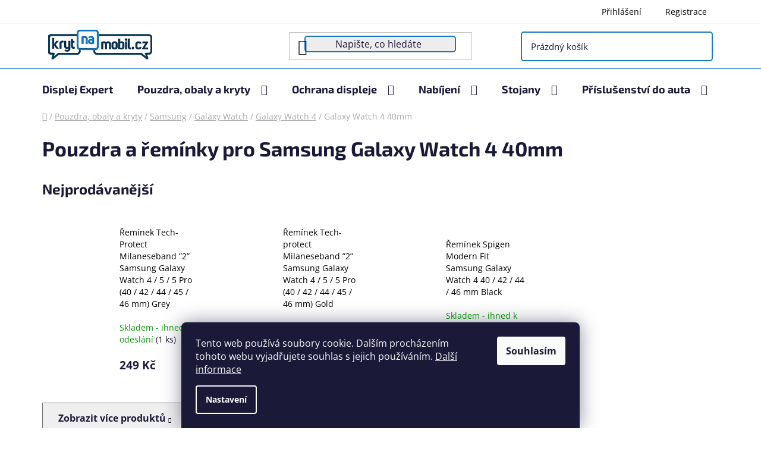

--- FILE ---
content_type: text/html; charset=utf-8
request_url: https://www.krytnamobil.cz/pouzdra-a-reminky-pro-samsung-galaxy-watch-4-40mm/
body_size: 28594
content:
<!doctype html><html lang="cs" dir="ltr" class="header-background-light external-fonts-loaded"><head><meta charset="utf-8" /><meta name="viewport" content="width=device-width,initial-scale=1" /><title>Pouzdra a řemínky pro Samsung Galaxy Watch 4 40mm - krytnamobil.cz</title><link rel="preconnect" href="https://cdn.myshoptet.com" /><link rel="dns-prefetch" href="https://cdn.myshoptet.com" /><link rel="preload" href="https://cdn.myshoptet.com/prj/dist/master/cms/libs/jquery/jquery-1.11.3.min.js" as="script" /><link href="https://cdn.myshoptet.com/prj/dist/master/cms/templates/frontend_templates/shared/css/font-face/open-sans.css" rel="stylesheet"><link href="https://cdn.myshoptet.com/prj/dist/master/cms/templates/frontend_templates/shared/css/font-face/exo-2.css" rel="stylesheet"><link href="https://cdn.myshoptet.com/prj/dist/master/shop/dist/font-shoptet-13.css.3c47e30adfa2e9e2683b.css" rel="stylesheet"><script>
dataLayer = [];
dataLayer.push({'shoptet' : {
    "pageId": 55969,
    "pageType": "category",
    "currency": "CZK",
    "currencyInfo": {
        "decimalSeparator": ",",
        "exchangeRate": 1,
        "priceDecimalPlaces": 0,
        "symbol": "K\u010d",
        "symbolLeft": 0,
        "thousandSeparator": " "
    },
    "language": "cs",
    "projectId": 29640,
    "category": {
        "guid": "b982fade-c261-11ec-93c2-0cc47a6c8f54",
        "path": "Kryty na mobil | Pouzdra, obaly a kryty na Samsung | Pouzdra a \u0159em\u00ednky pro Samsung Galaxy Watch | Pouzdra a  \u0159em\u00ednky na Samsung Galaxy Watch 4 | Pouzdra a \u0159em\u00ednky pro Samsung Galaxy Watch 4 40mm",
        "parentCategoryGuid": "2ae25276-c260-11ec-9448-0cc47a6c8f54"
    },
    "cartInfo": {
        "id": null,
        "freeShipping": false,
        "freeShippingFrom": 1000,
        "leftToFreeGift": {
            "formattedPrice": "0 K\u010d",
            "priceLeft": 0
        },
        "freeGift": false,
        "leftToFreeShipping": {
            "priceLeft": 1000,
            "dependOnRegion": 0,
            "formattedPrice": "1 000 K\u010d"
        },
        "discountCoupon": [],
        "getNoBillingShippingPrice": {
            "withoutVat": 0,
            "vat": 0,
            "withVat": 0
        },
        "cartItems": [],
        "taxMode": "ORDINARY"
    },
    "cart": [],
    "customer": {
        "priceRatio": 1,
        "priceListId": 1,
        "groupId": null,
        "registered": false,
        "mainAccount": false
    }
}});
dataLayer.push({'cookie_consent' : {
    "marketing": "denied",
    "analytics": "denied"
}});
document.addEventListener('DOMContentLoaded', function() {
    shoptet.consent.onAccept(function(agreements) {
        if (agreements.length == 0) {
            return;
        }
        dataLayer.push({
            'cookie_consent' : {
                'marketing' : (agreements.includes(shoptet.config.cookiesConsentOptPersonalisation)
                    ? 'granted' : 'denied'),
                'analytics': (agreements.includes(shoptet.config.cookiesConsentOptAnalytics)
                    ? 'granted' : 'denied')
            },
            'event': 'cookie_consent'
        });
    });
});
</script>

<!-- Google Tag Manager -->
<script>(function(w,d,s,l,i){w[l]=w[l]||[];w[l].push({'gtm.start':
new Date().getTime(),event:'gtm.js'});var f=d.getElementsByTagName(s)[0],
j=d.createElement(s),dl=l!='dataLayer'?'&l='+l:'';j.async=true;j.src=
'https://www.googletagmanager.com/gtm.js?id='+i+dl;f.parentNode.insertBefore(j,f);
})(window,document,'script','dataLayer','GTM-PW4MVRB');</script>
<!-- End Google Tag Manager -->

<meta property="og:type" content="website"><meta property="og:site_name" content="krytnamobil.cz"><meta property="og:url" content="https://www.krytnamobil.cz/pouzdra-a-reminky-pro-samsung-galaxy-watch-4-40mm/"><meta property="og:title" content="Pouzdra a řemínky pro Samsung Galaxy Watch 4 40mm - krytnamobil.cz"><meta name="author" content="krytnamobil.cz"><meta name="web_author" content="Shoptet.cz"><meta name="dcterms.rightsHolder" content="www.krytnamobil.cz"><meta name="robots" content="index,follow"><meta property="og:image" content="https://cdn.myshoptet.com/usr/www.krytnamobil.cz/user/logos/logotyp-2.png?t=1767078616"><meta property="og:description" content="Pouzdra a řemínky pro Samsung Galaxy Watch 4 40mm, krytnamobil.cz"><meta name="description" content="Pouzdra a řemínky pro Samsung Galaxy Watch 4 40mm, krytnamobil.cz"><meta name="google-site-verification" content="google2135b7376a396e0f.html"><style>:root {--color-primary: #000000;--color-primary-h: 0;--color-primary-s: 0%;--color-primary-l: 0%;--color-primary-hover: #FFC500;--color-primary-hover-h: 46;--color-primary-hover-s: 100%;--color-primary-hover-l: 50%;--color-secondary: #FFC500;--color-secondary-h: 46;--color-secondary-s: 100%;--color-secondary-l: 50%;--color-secondary-hover: #FFC500;--color-secondary-hover-h: 46;--color-secondary-hover-s: 100%;--color-secondary-hover-l: 50%;--color-tertiary: #000000;--color-tertiary-h: 0;--color-tertiary-s: 0%;--color-tertiary-l: 0%;--color-tertiary-hover: #cfcfcf;--color-tertiary-hover-h: 0;--color-tertiary-hover-s: 0%;--color-tertiary-hover-l: 81%;--color-header-background: #ffffff;--template-font: "Open Sans";--template-headings-font: "Exo 2";--header-background-url: url("[data-uri]");--cookies-notice-background: #1A1937;--cookies-notice-color: #F8FAFB;--cookies-notice-button-hover: #f5f5f5;--cookies-notice-link-hover: #27263f;--templates-update-management-preview-mode-content: "Náhled aktualizací šablony je aktivní pro váš prohlížeč."}</style>
    
    <link href="https://cdn.myshoptet.com/prj/dist/master/shop/dist/main-13.less.d70c8006d3db0b67762c.css" rel="stylesheet" />
    
    <script>var shoptet = shoptet || {};</script>
    <script src="https://cdn.myshoptet.com/prj/dist/master/shop/dist/main-3g-header.js.05f199e7fd2450312de2.js"></script>
<!-- User include --><!-- api 491(143) html code header -->
<link rel="stylesheet" href="https://cdn.myshoptet.com/usr/api2.dklab.cz/user/documents/_doplnky/doprava/29640/12/29640_12.css" type="text/css" /><style>
        :root {
            --dklab-background-color: #000000;
            --dklab-foreground-color: #FFFFFF;
            --dklab-transport-background-color: #1886C0;
            --dklab-transport-foreground-color: #DBE7EB;
            --dklab-gift-background-color: #000000;
            --dklab-gift-foreground-color: #FFFFFF;
        }</style>
<!-- api 1012(643) html code header -->
<style
        data-purpose="gopay-hiding-method"
        data-guid="79d2c92f-7701-11f0-a244-0ebfb91bf821"
        data-payment-type="TWISTO"
        data-bnpl-type="DEFERRED_PAYMENT"
>
    [data-guid="79d2c92f-7701-11f0-a244-0ebfb91bf821"] {
        display: none
    }
</style><style
        data-purpose="gopay-hiding-method"
        data-guid="79e07c69-7701-11f0-a244-0ebfb91bf821"
        data-payment-type="TWISTO"
        data-bnpl-type="PAY_IN_THREE"
>
    [data-guid="79e07c69-7701-11f0-a244-0ebfb91bf821"] {
        display: none
    }
</style><style data-purpose="gopay-hiding-apple-pay">
	[data-guid="d0922482-770a-11f0-a244-0ebfb91bf821"] {
		display: none
	}
</style>
<!-- service 425(79) html code header -->
<style>
.hodnoceni:before{content: "Jak o nás mluví zákazníci";}
.hodnoceni.svk:before{content: "Ako o nás hovoria zákazníci";}
.hodnoceni.hun:before{content: "Mit mondanak rólunk a felhasználók";}
.hodnoceni.pl:before{content: "Co mówią o nas klienci";}
.hodnoceni.eng:before{content: "Customer reviews";}
.hodnoceni.de:before{content: "Was unsere Kunden über uns denken";}
.hodnoceni.ro:before{content: "Ce spun clienții despre noi";}
.hodnoceni{margin: 20px auto;}
body:not(.paxio-merkur):not(.venus):not(.jupiter) .hodnoceni .vote-wrap {border: 0 !important;width: 24.5%;flex-basis: 25%;padding: 10px 20px !important;display: inline-block;margin: 0;vertical-align: top;}
.multiple-columns-body #content .hodnoceni .vote-wrap {width: 49%;flex-basis: 50%;}
.hodnoceni .votes-wrap {display: block; border: 1px solid #f7f7f7;margin: 0;width: 100%;max-width: none;padding: 10px 0; background: #fff;}
.hodnoceni .vote-wrap:nth-child(n+5){display: none !important;}
.hodnoceni:before{display: block;font-size: 18px;padding: 10px 20px;background: #fcfcfc;}
.sidebar .hodnoceni .vote-pic, .sidebar .hodnoceni .vote-initials{display: block;}
.sidebar .hodnoceni .vote-wrap, #column-l #column-l-in .hodnoceni .vote-wrap {width: 100% !important; display: block;}
.hodnoceni > a{display: block;text-align: right;padding-top: 6px;}
.hodnoceni > a:after{content: "››";display: inline-block;margin-left: 2px;}
.sidebar .hodnoceni:before, #column-l #column-l-in .hodnoceni:before {background: none !important; padding-left: 0 !important;}
.template-10 .hodnoceni{max-width: 952px !important;}
.page-detail .hodnoceni > a{font-size: 14px;}
.page-detail .hodnoceni{margin-bottom: 30px;}
@media screen and (min-width: 992px) and (max-width: 1199px) {
.hodnoceni .vote-rating{display: block;}
.hodnoceni .vote-time{display: block;margin-top: 3px;}
.hodnoceni .vote-delimeter{display: none;}
}
@media screen and (max-width: 991px) {
body:not(.paxio-merkur):not(.venus):not(.jupiter) .hodnoceni .vote-wrap {width: 49%;flex-basis: 50%;}
.multiple-columns-body #content .hodnoceni .vote-wrap {width: 99%;flex-basis: 100%;}
}
@media screen and (max-width: 767px) {
body:not(.paxio-merkur):not(.venus):not(.jupiter) .hodnoceni .vote-wrap {width: 99%;flex-basis: 100%;}
}
.home #main-product .hodnoceni{margin: 0 0 60px 0;}
.hodnoceni .votes-wrap.admin-response{display: none !important;}
.hodnoceni .vote-pic {width: 100px;}
.hodnoceni .vote-delimeter{display: none;}
.hodnoceni .vote-rating{display: block;}
.hodnoceni .vote-time {display: block;margin-top: 5px;}
@media screen and (min-width: 768px){
.template-12 .hodnoceni{max-width: 747px; margin-left: auto; margin-right: auto;}
}
@media screen and (min-width: 992px){
.template-12 .hodnoceni{max-width: 972px;}
}
@media screen and (min-width: 1200px){
.template-12 .hodnoceni{max-width: 1418px;}
}
.template-14 .hodnoceni .vote-initials{margin: 0 auto;}
.vote-pic img::before {display: none;}
.hodnoceni + .hodnoceni {display: none;}
</style>
<!-- service 731(376) html code header -->
<link rel="preconnect" href="https://image.pobo.cz/" crossorigin>
<link rel="stylesheet" href="https://image.pobo.cz/assets/fix-header.css?v=10" media="print" onload="this.media='all'">
<script src="https://image.pobo.cz/assets/fix-header.js"></script>


<!-- service 1863(1428) html code header -->
<script defer src="https://addon.smartform.cz/shoptet/pages/smartform-script?projectId=29640" type="text/javascript"></script>

<script defer src="https://cdn.myshoptet.com/usr/smartform.myshoptet.com/user/documents/shoptet-v1.min.js?v=18" type="text/javascript"></script>
<!-- service 2053(1606) html code header -->
<link rel="stylesheet" href="https://api.myrepair.app/private/addons/shoptet/widget/style.css?">

<!-- myrepair widget -->
<script>
  var _myrepairEshopId  = '29640';
  var _myrepairLanguage = 'cs';

  (function() {
    var scriptElement = document.createElement('script');
    scriptElement.src = "https://api.myrepair.app/private/addons/shoptet/widget/widget.js?aa=";
    scriptElement.async = true;
    document.head.appendChild(scriptElement);
  })();
</script>
<!-- service 654(301) html code header -->
<!-- Prefetch Pobo Page Builder CDN  -->
<link rel="dns-prefetch" href="https://image.pobo.cz">
<link href="https://cdnjs.cloudflare.com/ajax/libs/lightgallery/2.7.2/css/lightgallery.min.css" rel="stylesheet">
<link href="https://cdnjs.cloudflare.com/ajax/libs/lightgallery/2.7.2/css/lg-thumbnail.min.css" rel="stylesheet">


<!-- © Pobo Page Builder  -->
<script>
 	  window.addEventListener("DOMContentLoaded", function () {
		  var po = document.createElement("script");
		  po.type = "text/javascript";
		  po.async = true;
		  po.dataset.url = "https://www.pobo.cz";
			po.dataset.cdn = "https://image.pobo.space";
      po.dataset.tier = "standard";
      po.fetchpriority = "high";
      po.dataset.key = btoa(window.location.host);
		  po.id = "pobo-asset-url";
      po.platform = "shoptet";
      po.synergy = false;
		  po.src = "https://image.pobo.space/assets/editor.js?v=10";

		  var s = document.getElementsByTagName("script")[0];
		  s.parentNode.insertBefore(po, s);
	  });
</script>





<!-- service 1602(1192) html code header -->
<style>
:root {
  --shk5-box-background: #f3f7d8;
  --shk5-box-border-c: #c7db24;
  --shk5-box-title-c: #596400;
  --shk5-row-border-c: #9db00266;
  --shk5-text-stock: #9db002;
  --shk5-text-stock-empty: #fb0700;
}

.shkDetailStock {
  background-color: var(--shk5-box-background);
  border: 1px solid var(--shk5-box-border-c);
  padding: 10px 20px;
  color: var(--shk5-text-stock);
  margin-bottom: 16px;
  width: 100%;
}
.shkDetailStock__title {
  font-weight: 700;
  text-transform: uppercase;
  font-size: 16px;
  padding-bottom: 10px;
  display: block;
  color: var(--shk5-box-title-c);
}
.shkDetailStock__row.shkDetailStock__row--warehouse {
	display: flex;
  font-size: 15px;
  padding-bottom: 3px;
  margin-bottom: 4px;
  border-bottom: 1px dashed var(--shk5-row-border-c);
  justify-content: space-between;
}
.shkDetailStock__row.shkDetailStock__row--warehouse:hover {
  font-weight: 700;
  border-bottom: 1px solid;
}
.shkDetailStock__col:nth-of-type(2) {
    font-weight: 700;
    padding-left: 10px;
    white-space: nowrap;
}
.shkDetailStock__row.shkDetailStock__row--warehouse:hover .shkDetailStock__col:nth-of-type(2) {
    font-weight: 800;
}
.shkDetailStock__row.shkDetailStock__row--warehouse.shkDetailStock__row--stockEmpty {
	color: var(--shk5-text-stock-empty);
}
.shkDetailStock__row.shkDetailStock__row--warehouse:last-of-type,
.shkDetailStock__row.shkDetailStock__row--warehouse:last-of-type:hover {
	border-bottom: none;
}

.template-14 .shkDetailStock {
	border-radius: 8px;
}
.template-12 .shkDetailStock {
	margin-top: -1px;
}
.template-09 .shkDetailStock {
	width: 100%;
}
.template-05 .shkDetailStock {
  margin-bottom: 0;
  margin-top: 10px;
}
@media only screen and (max-width: 40.063em) {
  .template-05 .shkDetailStock {
    margin-bottom: 6px;
  }
}
.template-04 .shkDetailStock {
	margin-bottom: 6px;
}
.template-04 .shkDetailStock__row.shkDetailStock__row--warehouse {
	font-size: 14px;
	padding-bottom: 5px;
  margin-bottom: 6px;
}

.fix-detail-header .shkDetailStock {
	display: none;
}

/* Vlastní řazení prodejen */
.shkDetailStock--customOrder {
    display: flex;
    flex-direction: column;
}
.shkDetailStock--customOrder .shkDetailStock__row.shkDetailStock__row--warehouse {
    border-bottom: 1px dashed var(--shk5-row-border-c);
}
.shkDetailStock--customOrder .shkDetailStock__row.shkDetailStock__row--warehouse:hover {
        border-bottom: 1px solid;
}
.shkDetailStock--customOrder .shkDetailStock__row--warehouse.shkDetailStock__row--isLast,
.shkDetailStock--customOrder .shkDetailStock__row--warehouse.shkDetailStock__row--isLast:hover {
    border-bottom: none;
}

/* Vlastní popisky k prodejnám */
.shkDetailStock__customDesc {
    display: block;
    font-size: 13px;
}

/* Dodatečná optimalizace pro merkur */
@media screen and (max-width: 767px) {
    .paxio-merkur .shkDetailStock {
      margin-top: 10px;
    }
}
@media screen and (max-width: 479px) {
    .paxio-merkur .p-detail .add-to-cart .quantity {
      position: inherit;
      bottom: 0;
    }
}
</style>
<!-- project html code header -->
<meta name="facebook-domain-verification" content="um7e5qj5nbtu3vopdon2ljves5vxr1" />
<link rel="stylesheet" href="https://www.krytnamobil.cz/user/documents/upload/style.css">


<style>
table.detail-parameters tbody tr td a {
color: #239ceb !important;
}
.detail-parameters > a {
color: #239ceb !important;
}
p > a {
color: #239ceb !important;
}
.detail-parameters {
width:500px !important;
}

.dopravaaplatba td, .dopravaaplatba td * {
 vertical-align: middle!important;
}

.custom-footer__articles{
width:32.5%;
padding-left:7%;
}

.custom-footer__newsletter{
width:32.5%;
}

.custom-footer__articles h4{
margin-bottom:20px;
}

#main div img {
    vertical-align: middle;
    max-height: 70px!important;
    max-width: 70%!important;
    transform: translate3d(10px, 10px, 10px);
}

.custom-footer__contact a.social-icon::before {
    font-size: 16px;
    line-height: 36px;
}

.custom-footer__contact a.social-icon{
width: 36px;
    height: 36px;
}

.custom-footer__banner5 img{
max-width:150px;
}

.top-navigation-menu {
    display: none;
}

.submenu-visible li.exp > a .submenu-arrow::after {
   transform: rotate(0deg)!important;
}

.submenu-arrow::after {
    padding-bottom: 6px!important;
}

.navigation-in>ul>li.ext>a>span {
    display: inline-block!important;
}

#navigation .navigation-in ul li>a>b::after {
   display:none!important;
}

a.social-icon {
    border-color: #1978c0;
    background-color: #1978c0;
    color: #fff;
}


.flag.flag-freeshipping {
    background-color: #64a9de!important;
}

.category-title {
    padding-top: 15px;
    padding-left: 0px!important;
    padding-right: 0px!important;
}

.category-perex {
    background-color: #fff;
    padding-left: 0px!important;
    padding-right: 0px!important;
    padding-bottom: 5px;
    padding-top: 15px;
}

.footer-banners{
border-top: 1px solid #1978c0;
}

.banners-row .banner-wrapper a{
    margin-top: 0;
    width:100%;
}

.welcome-wrapper {
    margin-top: 44px;
    margin-bottom: 0px!important;
    padding-top: 44px;
    padding-bottom: 0px!important;
}

.subcategories {
    
    margin-top: 0px!important;
    
}

.overall-wrapper {
    background-color: #fff;
}

#content {
    padding-top: 0px!important;
}



#header .search-input {
    background-color: #ededed;
    border: 2px solid #1978c0!important;
    border-radius: 5px;
}

.header-bottom {
    color: #1a1937;
    border-color: #1978c0;
}



.desktop .banners-row h2{
    padding-top:30px;
    
}


.welcome {
    border-top:1px solid #1978c0;
}

.homepage-group-title {
    margin-top: 0;
     padding-top: 40px;
    margin-bottom: 44px;
    font-size: 34px;
    text-align: center;
}

.homepage-group-title{
border-top:1px solid #1978c0;
}

#header .navigation-buttons a[data-target="cart"] {
    display: flex;
    align-items: center;
    margin-right:30px;
    border:2px solid #1978c0;
    padding:15px;
    border-radius:5px;
    font-size:15px;
}

#header .site-name a img {
    max-height: 60px!important;
    padding-top: 5px;
    padding-bottom: 5px;
    margin-left:30px;
}

#header .header-top {
    padding: 5px 0;
}

.top-navigation-bar {
    background-color: #fff!important;
}

.top-navigation-bar a{
color:black;
}

.custom-footer__banner5{
padding-right:0px;
border-top-left-radius:10px;
border-bottom-left-radius:10px;
width:15%;
}

.custom-footer__contact{
width:20%;
border-top-right-radius:10px;
border-bottom-right-radius:10px;
}

.custom-footer__contact, .custom-footer__banner5 {
    background-color: #0865b324!important;
    min-height: 225px;
}

.next-to-carousel-banners .banner-wrapper img {
    width: 100%;
    max-height: 326px;
}

#footer {
    background-color: #fff;
}

.content-wrapper .content {
    background-color: #fff!important;
}

.content-wrapper {
    background-color: #ffff!important;
}

#header .search-input{
background-color:#ededed;
border-radius:5px;
}

#header .site-name a img {
    max-height: 60px!important;
    padding-top:5px;
    padding-bottom:5px;
}
.next-to-carousel-banners .banner-wrapper img{
width:100%;
max-height:316px!important;
}


.body-banners .banner-wrapper{
padding:10px;
}

#navigation .navigation-in ul li>a>b::after{position: relative;top: -2px;margin-left: 12px;content: "";display: inline-block;width: 12px;height: 7px;background-repeat: no-repeat;background-size: contain;background-image: url(https://516799.myshoptet.com/user/documents/upload/ikona.jpg);}
.banners-row .banner-wrapper+.banner-wrapper {margin-top: 24px;}
.banners-row .carousel {
    margin-bottom: 0;
    margin-right: 23px;
}



@media screen and (max-width: 1400px){
.custom-footer{
margin-left:0%;

}
}

@media screen and (max-width: 1200px){
.custom-footer__banner5{
width:50%;
}

.custom-footer__contact{
width:50%;
}

.custom-footer__articles{
margin-top:30px;
width:50%;
padding-left:22px;
}

.custom-footer__newsletter{
margin-top:30px;
width:50%;
}
}

@media screen and (max-width: 768px){
.custom-footer__banner5{
width:100%;
}

.custom-footer__contact{
width:100%;
}

.custom-footer__articles{
margin-top:30px;
width:100%;
padding-left:22px;
}

.custom-footer__newsletter{
margin-top:30px;
width:100%;
}

}

@media screen and (max-width: 480px) {

.custom-footer__articles{
width:100%;
padding-left:22px;
}

.custom-footer__newsletter{
width:100%;
}

.custom-footer{
margin-left:-20px;

}

.custom-footer__banner5{
width:100%;
}

.custom-footer__contact{
width:100%;
}

.banners-row .banner-wrapper+.banner-wrapper {
    margin-top: 0px;!important: ;
}

.banners-row .carousel {
    margin-bottom: 0;
    margin-right: 0px!important;
}
}

</style>

<script type="text/javascript">
$(window).load(function(){ $('#add-note').attr('checked', true); $('#note-box').removeAttr('style'); }); $(document).ajaxComplete(function(){ $('#add-note').attr('checked', true); $('#note-box').removeAttr('style'); });
$(document).ready(function(){ $('#sendNewsletter').attr('checked','checked'); }); $(document).ajaxComplete(function(){ $('#sendNewsletter').attr('checked','checked'); });
</script>

<!-- /User include --><link rel="shortcut icon" href="/favicon.ico" type="image/x-icon" /><link rel="canonical" href="https://www.krytnamobil.cz/pouzdra-a-reminky-pro-samsung-galaxy-watch-4-40mm/" />    <script>
        var _hwq = _hwq || [];
        _hwq.push(['setKey', 'BF8CF7D585762C949A2DFDC517FEEED5']);
        _hwq.push(['setTopPos', '200']);
        _hwq.push(['showWidget', '22']);
        (function() {
            var ho = document.createElement('script');
            ho.src = 'https://cz.im9.cz/direct/i/gjs.php?n=wdgt&sak=BF8CF7D585762C949A2DFDC517FEEED5';
            var s = document.getElementsByTagName('script')[0]; s.parentNode.insertBefore(ho, s);
        })();
    </script>
<style>/* custom background */@media (min-width: 992px) {body {background-position: top center;background-repeat: no-repeat;background-attachment: fixed;}}</style>    <!-- Global site tag (gtag.js) - Google Analytics -->
    <script async src="https://www.googletagmanager.com/gtag/js?id=G-T8Q4L3ZLCG"></script>
    <script>
        
        window.dataLayer = window.dataLayer || [];
        function gtag(){dataLayer.push(arguments);}
        

                    console.debug('default consent data');

            gtag('consent', 'default', {"ad_storage":"denied","analytics_storage":"denied","ad_user_data":"denied","ad_personalization":"denied","wait_for_update":500});
            dataLayer.push({
                'event': 'default_consent'
            });
        
        gtag('js', new Date());

        
                gtag('config', 'G-T8Q4L3ZLCG', {"groups":"GA4","send_page_view":false,"content_group":"category","currency":"CZK","page_language":"cs"});
        
                gtag('config', 'AW-859068083');
        
        
        
        
        
                    gtag('event', 'page_view', {"send_to":"GA4","page_language":"cs","content_group":"category","currency":"CZK"});
        
        
        
        
        
        
        
        
        
        
        
        
        
        document.addEventListener('DOMContentLoaded', function() {
            if (typeof shoptet.tracking !== 'undefined') {
                for (var id in shoptet.tracking.bannersList) {
                    gtag('event', 'view_promotion', {
                        "send_to": "UA",
                        "promotions": [
                            {
                                "id": shoptet.tracking.bannersList[id].id,
                                "name": shoptet.tracking.bannersList[id].name,
                                "position": shoptet.tracking.bannersList[id].position
                            }
                        ]
                    });
                }
            }

            shoptet.consent.onAccept(function(agreements) {
                if (agreements.length !== 0) {
                    console.debug('gtag consent accept');
                    var gtagConsentPayload =  {
                        'ad_storage': agreements.includes(shoptet.config.cookiesConsentOptPersonalisation)
                            ? 'granted' : 'denied',
                        'analytics_storage': agreements.includes(shoptet.config.cookiesConsentOptAnalytics)
                            ? 'granted' : 'denied',
                                                                                                'ad_user_data': agreements.includes(shoptet.config.cookiesConsentOptPersonalisation)
                            ? 'granted' : 'denied',
                        'ad_personalization': agreements.includes(shoptet.config.cookiesConsentOptPersonalisation)
                            ? 'granted' : 'denied',
                        };
                    console.debug('update consent data', gtagConsentPayload);
                    gtag('consent', 'update', gtagConsentPayload);
                    dataLayer.push(
                        { 'event': 'update_consent' }
                    );
                }
            });
        });
    </script>
</head><body class="desktop id-55969 in-pouzdra-a-reminky-pro-samsung-galaxy-watch-4-40mm template-13 type-category one-column-body columns-mobile-2 columns-4 smart-labels-active ums_forms_redesign--off ums_a11y_category_page--on ums_discussion_rating_forms--off ums_flags_display_unification--on ums_a11y_login--off mobile-header-version-0"><noscript>
    <style>
        #header {
            padding-top: 0;
            position: relative !important;
            top: 0;
        }
        .header-navigation {
            position: relative !important;
        }
        .overall-wrapper {
            margin: 0 !important;
        }
        body:not(.ready) {
            visibility: visible !important;
        }
    </style>
    <div class="no-javascript">
        <div class="no-javascript__title">Musíte změnit nastavení vašeho prohlížeče</div>
        <div class="no-javascript__text">Podívejte se na: <a href="https://www.google.com/support/bin/answer.py?answer=23852">Jak povolit JavaScript ve vašem prohlížeči</a>.</div>
        <div class="no-javascript__text">Pokud používáte software na blokování reklam, může být nutné povolit JavaScript z této stránky.</div>
        <div class="no-javascript__text">Děkujeme.</div>
    </div>
</noscript>

        <div id="fb-root"></div>
        <script>
            window.fbAsyncInit = function() {
                FB.init({
//                    appId            : 'your-app-id',
                    autoLogAppEvents : true,
                    xfbml            : true,
                    version          : 'v19.0'
                });
            };
        </script>
        <script async defer crossorigin="anonymous" src="https://connect.facebook.net/cs_CZ/sdk.js"></script>
<!-- Google Tag Manager (noscript) -->
<noscript><iframe src="https://www.googletagmanager.com/ns.html?id=GTM-PW4MVRB"
height="0" width="0" style="display:none;visibility:hidden"></iframe></noscript>
<!-- End Google Tag Manager (noscript) -->

    <div class="siteCookies siteCookies--bottom siteCookies--dark js-siteCookies" role="dialog" data-testid="cookiesPopup" data-nosnippet>
        <div class="siteCookies__form">
            <div class="siteCookies__content">
                <div class="siteCookies__text">
                    Tento web používá soubory cookie. Dalším procházením tohoto webu vyjadřujete souhlas s jejich používáním. <a href="/zasady-pouzivani-souboru-cookies/" target="_blank" rel="noopener noreferrer">Další informace</a>
                </div>
                <p class="siteCookies__links">
                    <button class="siteCookies__link js-cookies-settings" aria-label="Nastavení cookies" data-testid="cookiesSettings">Nastavení</button>
                </p>
            </div>
            <div class="siteCookies__buttonWrap">
                                <button class="siteCookies__button js-cookiesConsentSubmit" value="all" aria-label="Přijmout cookies" data-testid="buttonCookiesAccept">Souhlasím</button>
            </div>
        </div>
        <script>
            document.addEventListener("DOMContentLoaded", () => {
                const siteCookies = document.querySelector('.js-siteCookies');
                document.addEventListener("scroll", shoptet.common.throttle(() => {
                    const st = document.documentElement.scrollTop;
                    if (st > 1) {
                        siteCookies.classList.add('siteCookies--scrolled');
                    } else {
                        siteCookies.classList.remove('siteCookies--scrolled');
                    }
                }, 100));
            });
        </script>
    </div>
<a href="#content" class="skip-link sr-only">Přejít na obsah</a><div class="overall-wrapper"><div class="user-action"><div class="container"><div class="user-action-in"><div class="user-action-login popup-widget login-widget"><div class="popup-widget-inner"><h2 id="loginHeading">Přihlášení k vašemu účtu</h2><div id="customerLogin"><form action="/action/Customer/Login/" method="post" id="formLoginIncluded" class="csrf-enabled formLogin" data-testid="formLogin"><input type="hidden" name="referer" value="" /><div class="form-group"><div class="input-wrapper email js-validated-element-wrapper no-label"><input type="email" name="email" class="form-control" autofocus placeholder="E-mailová adresa (např. jan@novak.cz)" data-testid="inputEmail" autocomplete="email" required /></div></div><div class="form-group"><div class="input-wrapper password js-validated-element-wrapper no-label"><input type="password" name="password" class="form-control" placeholder="Heslo" data-testid="inputPassword" autocomplete="current-password" required /><span class="no-display">Nemůžete vyplnit toto pole</span><input type="text" name="surname" value="" class="no-display" /></div></div><div class="form-group"><div class="login-wrapper"><button type="submit" class="btn btn-secondary btn-text btn-login" data-testid="buttonSubmit">Přihlásit se</button><div class="password-helper"><a href="/registrace/" data-testid="signup" rel="nofollow">Nová registrace</a><a href="/klient/zapomenute-heslo/" rel="nofollow">Zapomenuté heslo</a></div></div></div><div class="social-login-buttons"><div class="social-login-buttons-divider"><span>nebo</span></div><div class="form-group"><a href="/action/Social/login/?provider=Facebook" class="login-btn facebook" rel="nofollow"><span class="login-facebook-icon"></span><strong>Přihlásit se přes Facebook</strong></a></div><div class="form-group"><a href="/action/Social/login/?provider=Google" class="login-btn google" rel="nofollow"><span class="login-google-icon"></span><strong>Přihlásit se přes Google</strong></a></div></div></form>
</div></div></div>
    <div id="cart-widget" class="user-action-cart popup-widget cart-widget loader-wrapper" data-testid="popupCartWidget" role="dialog" aria-hidden="true">
        <div class="popup-widget-inner cart-widget-inner place-cart-here">
            <div class="loader-overlay">
                <div class="loader"></div>
            </div>
        </div>
    </div>
</div>
</div></div><div class="top-navigation-bar" data-testid="topNavigationBar">

    <div class="container">

                            <div class="top-navigation-menu">
                <ul class="top-navigation-bar-menu">
                                            <li class="top-navigation-menu-item-984">
                            <a href="/blog/" title="Blog">Blog</a>
                        </li>
                                            <li class="top-navigation-menu-item-694">
                            <a href="/doprava-a-platba/" title="Doprava a platba" target="blank">Doprava a platba</a>
                        </li>
                                            <li class="top-navigation-menu-item-29">
                            <a href="/kontakty/" title="Kontakty" target="blank">Kontakty</a>
                        </li>
                                            <li class="top-navigation-menu-item-40322">
                            <a href="/vratky-a-reklamace/" title="Vrácení a reklamace" target="blank">Vrácení a reklamace</a>
                        </li>
                                            <li class="top-navigation-menu-item-39">
                            <a href="/obchodni-podminky/" title="Obchodní podmínky" target="blank">Obchodní podmínky</a>
                        </li>
                                            <li class="top-navigation-menu-item-21588">
                            <a href="/podminky-ochrany-osobnich-udaju/" title="Ochrana osobních údajů">Ochrana osobních údajů</a>
                        </li>
                                    </ul>
                <div class="top-navigation-menu-trigger">Více</div>
                <ul class="top-navigation-bar-menu-helper"></ul>
            </div>
        
        <div class="top-navigation-tools">
                        <a href="/login/?backTo=%2Fpouzdra-a-reminky-pro-samsung-galaxy-watch-4-40mm%2F" class="top-nav-button top-nav-button-login primary login toggle-window" data-target="login" data-testid="signin" rel="nofollow"><span>Přihlášení</span></a>
    <a href="/registrace/" class="top-nav-button top-nav-button-register" data-testid="headerSignup">Registrace</a>
        </div>

    </div>

</div>
<header id="header">
        <div class="header-top">
            <div class="container navigation-wrapper header-top-wrapper">
                <div class="site-name"><a href="/" data-testid="linkWebsiteLogo"><img src="https://cdn.myshoptet.com/usr/www.krytnamobil.cz/user/logos/logotyp-2.png" alt="krytnamobil.cz" fetchpriority="low" /></a></div>                <div class="search" itemscope itemtype="https://schema.org/WebSite">
                    <meta itemprop="headline" content="Pouzdra a řemínky pro Samsung Galaxy Watch 4 40mm"/><meta itemprop="url" content="https://www.krytnamobil.cz"/><meta itemprop="text" content="Pouzdra a řemínky pro Samsung Galaxy Watch 4 40mm, krytnamobil.cz"/>                    <form action="/action/ProductSearch/prepareString/" method="post"
    id="formSearchForm" class="search-form compact-form js-search-main"
    itemprop="potentialAction" itemscope itemtype="https://schema.org/SearchAction" data-testid="searchForm">
    <fieldset>
        <meta itemprop="target"
            content="https://www.krytnamobil.cz/vyhledavani/?string={string}"/>
        <input type="hidden" name="language" value="cs"/>
        
            
    <span class="search-input-icon" aria-hidden="true"></span>

<input
    type="search"
    name="string"
        class="query-input form-control search-input js-search-input"
    placeholder="Napište, co hledáte"
    autocomplete="off"
    required
    itemprop="query-input"
    aria-label="Vyhledávání"
    data-testid="searchInput"
>
            <button type="submit" class="btn btn-default search-button" data-testid="searchBtn">Hledat</button>
        
    </fieldset>
</form>
                </div>
                <div class="navigation-buttons">
                    <a href="#" class="toggle-window" data-target="search" data-testid="linkSearchIcon"><span class="sr-only">Hledat</span></a>
                        
    <a href="/kosik/" class="btn btn-icon toggle-window cart-count" data-target="cart" data-hover="true" data-redirect="true" data-testid="headerCart" rel="nofollow" aria-haspopup="dialog" aria-expanded="false" aria-controls="cart-widget">
        
                <span class="sr-only">Nákupní košík</span>
        
            <span class="cart-price visible-lg-inline-block" data-testid="headerCartPrice">
                                    Prázdný košík                            </span>
        
    
            </a>
                    <a href="#" class="toggle-window" data-target="navigation" data-testid="hamburgerMenu"></a>
                </div>
            </div>
        </div>
        <div class="header-bottom">
            <div class="container navigation-wrapper header-bottom-wrapper js-navigation-container">
                <nav id="navigation" aria-label="Hlavní menu" data-collapsible="true"><div class="navigation-in menu"><ul class="menu-level-1" role="menubar" data-testid="headerMenuItems"><li class="menu-item-external-135" role="none"><a href="https://www.displejexpert.cz" target="blank" data-testid="headerMenuItem" role="menuitem" aria-expanded="false"><b>Displej Expert</b></a></li>
<li class="menu-item-24505 ext" role="none"><a href="/kryty-na-mobil/" data-testid="headerMenuItem" role="menuitem" aria-haspopup="true" aria-expanded="false"><b>Pouzdra, obaly a kryty</b><span class="submenu-arrow"></span></a><ul class="menu-level-2" aria-label="Pouzdra, obaly a kryty" tabindex="-1" role="menu"><li class="menu-item-1161 has-third-level" role="none"><a href="/pouzdra-obaly-a-kryty-na-apple/" class="menu-image" data-testid="headerMenuItem" tabindex="-1" aria-hidden="true"><img src="data:image/svg+xml,%3Csvg%20width%3D%22140%22%20height%3D%22100%22%20xmlns%3D%22http%3A%2F%2Fwww.w3.org%2F2000%2Fsvg%22%3E%3C%2Fsvg%3E" alt="" aria-hidden="true" width="140" height="100"  data-src="https://cdn.myshoptet.com/usr/www.krytnamobil.cz/user/categories/thumb/krytnamobil_cz-1.png" fetchpriority="low" /></a><div><a href="/pouzdra-obaly-a-kryty-na-apple/" data-testid="headerMenuItem" role="menuitem"><span>Apple</span></a>
                                                    <ul class="menu-level-3" role="menu">
                                                                    <li class="menu-item-54147" role="none">
                                        <a href="/pouzdra-obaly-a-kryty-pro-iphone/" data-testid="headerMenuItem" role="menuitem">
                                            iPhone</a>,                                    </li>
                                                                    <li class="menu-item-29288" role="none">
                                        <a href="/pouzdra-obaly-a-kryty-na-ipad/" data-testid="headerMenuItem" role="menuitem">
                                            iPad</a>,                                    </li>
                                                                    <li class="menu-item-29414" role="none">
                                        <a href="/pouzdra-obaly-a-reminky-na-apple-watch-4/" data-testid="headerMenuItem" role="menuitem">
                                            Apple Watch</a>,                                    </li>
                                                                    <li class="menu-item-29420" role="none">
                                        <a href="/pouzdra-obaly-na-apple-airpods/" data-testid="headerMenuItem" role="menuitem">
                                            Apple AirPods</a>,                                    </li>
                                                                    <li class="menu-item-54276" role="none">
                                        <a href="/pouzdra--obaly-a-kryty-pro-macbook/" data-testid="headerMenuItem" role="menuitem">
                                            MacBook</a>                                    </li>
                                                            </ul>
                        </div></li><li class="menu-item-1155 has-third-level" role="none"><a href="/kryty-na-samsung/" class="menu-image" data-testid="headerMenuItem" tabindex="-1" aria-hidden="true"><img src="data:image/svg+xml,%3Csvg%20width%3D%22140%22%20height%3D%22100%22%20xmlns%3D%22http%3A%2F%2Fwww.w3.org%2F2000%2Fsvg%22%3E%3C%2Fsvg%3E" alt="" aria-hidden="true" width="140" height="100"  data-src="https://cdn.myshoptet.com/usr/www.krytnamobil.cz/user/categories/thumb/krytnamobil_cz-9.jpg" fetchpriority="low" /></a><div><a href="/kryty-na-samsung/" data-testid="headerMenuItem" role="menuitem"><span>Samsung</span></a>
                                                    <ul class="menu-level-3" role="menu">
                                                                    <li class="menu-item-40361" role="none">
                                        <a href="/pouzdra--obaly-a-kryty-na-samsung-galaxy-note/" data-testid="headerMenuItem" role="menuitem">
                                            Galaxy Note</a>,                                    </li>
                                                                    <li class="menu-item-40364" role="none">
                                        <a href="/pouzdra--obaly-a-kryty-na-samsung-galaxy-a/" data-testid="headerMenuItem" role="menuitem">
                                            Galaxy A</a>,                                    </li>
                                                                    <li class="menu-item-56544" role="none">
                                        <a href="/ochranne-kryty--obaly-a-pouzdra-na-galaxy-z-fold/" data-testid="headerMenuItem" role="menuitem">
                                            Galaxy Z Fold</a>,                                    </li>
                                                                    <li class="menu-item-56564" role="none">
                                        <a href="/ochranne-kryty--obaly-a-pouzdra-na-galaxy-z-flip/" data-testid="headerMenuItem" role="menuitem">
                                            Galaxy Z Flip</a>,                                    </li>
                                                                    <li class="menu-item-40367" role="none">
                                        <a href="/pouzdra--obaly-a-kryty-na-samsung-galaxy-s/" data-testid="headerMenuItem" role="menuitem">
                                            Galaxy S</a>,                                    </li>
                                                                    <li class="menu-item-40370" role="none">
                                        <a href="/pouzdra--obaly-a-kryty-na-samsung-galaxy-j/" data-testid="headerMenuItem" role="menuitem">
                                            Galaxy J</a>,                                    </li>
                                                                    <li class="menu-item-55936" role="none">
                                        <a href="/pouzdra--obaly-a-kryty-na-samsung-galaxy-xcover-5/" data-testid="headerMenuItem" role="menuitem">
                                            Galaxy XCOVER</a>,                                    </li>
                                                                    <li class="menu-item-40373" role="none">
                                        <a href="/pouzdra-obaly-a-kryty-na-samsung-galaxy-m/" data-testid="headerMenuItem" role="menuitem">
                                            Galaxy M</a>,                                    </li>
                                                                    <li class="menu-item-49821" role="none">
                                        <a href="/pouzdra--obaly-a-kryty-na-samsung-galaxy-tab/" data-testid="headerMenuItem" role="menuitem">
                                            Galaxy Tab</a>,                                    </li>
                                                                    <li class="menu-item-49833" role="none">
                                        <a href="/pouzdra-a-reminky-pro-samsung-galaxy-watch/" data-testid="headerMenuItem" role="menuitem">
                                            Galaxy Watch</a>                                    </li>
                                                            </ul>
                        </div></li><li class="menu-item-1164 has-third-level" role="none"><a href="/pouzdra-obaly-a-kryty-na-huawei/" class="menu-image" data-testid="headerMenuItem" tabindex="-1" aria-hidden="true"><img src="data:image/svg+xml,%3Csvg%20width%3D%22140%22%20height%3D%22100%22%20xmlns%3D%22http%3A%2F%2Fwww.w3.org%2F2000%2Fsvg%22%3E%3C%2Fsvg%3E" alt="" aria-hidden="true" width="140" height="100"  data-src="https://cdn.myshoptet.com/usr/www.krytnamobil.cz/user/categories/thumb/5b0971b22a452f074e50514af22893f8--mmf1000x1000.jpg" fetchpriority="low" /></a><div><a href="/pouzdra-obaly-a-kryty-na-huawei/" data-testid="headerMenuItem" role="menuitem"><span>Huawei</span></a>
                                                    <ul class="menu-level-3" role="menu">
                                                                    <li class="menu-item-35741" role="none">
                                        <a href="/pouzdra-obal-a-kryty-na-huawei-p30-pro/" data-testid="headerMenuItem" role="menuitem">
                                            Huawei P30 Pro</a>,                                    </li>
                                                                    <li class="menu-item-35738" role="none">
                                        <a href="/pouzdra-obal-a-kryty-na-huawei-p30/" data-testid="headerMenuItem" role="menuitem">
                                            Huawei P30</a>,                                    </li>
                                                                    <li class="menu-item-35744" role="none">
                                        <a href="/pouzdra-obal-a-kryty-na-huawei-p30-lite/" data-testid="headerMenuItem" role="menuitem">
                                            Huawei P30 Lite</a>,                                    </li>
                                                                    <li class="menu-item-17091" role="none">
                                        <a href="/pouzdra-obaly-a-kryty-na-huawei-p20-pro/" data-testid="headerMenuItem" role="menuitem">
                                            Huawei P20 Pro</a>,                                    </li>
                                                                    <li class="menu-item-17088" role="none">
                                        <a href="/pouzdra-obaly-a-kryty-na-huawei-p20/" data-testid="headerMenuItem" role="menuitem">
                                            Huawei P20</a>,                                    </li>
                                                                    <li class="menu-item-36107" role="none">
                                        <a href="/pouzdra-obaly-a-kryty-na-huawei-p20-lite-2019/" data-testid="headerMenuItem" role="menuitem">
                                            Huawei P20 Lite 2019</a>,                                    </li>
                                                                    <li class="menu-item-17085" role="none">
                                        <a href="/pouzdra-obaly-a-kryty-na-huawei-p20-lite/" data-testid="headerMenuItem" role="menuitem">
                                            Huawei P20 Lite</a>,                                    </li>
                                                                    <li class="menu-item-1305" role="none">
                                        <a href="/pouzdra-obal-a-kryty-na-huawei-p10-plus/" data-testid="headerMenuItem" role="menuitem">
                                            Huawei P10 Plus</a>,                                    </li>
                                                                    <li class="menu-item-1308" role="none">
                                        <a href="/pouzdra-obaly-a-kryty-na-huawei-p10/" data-testid="headerMenuItem" role="menuitem">
                                            Huawei P10</a>,                                    </li>
                                                                    <li class="menu-item-1302" role="none">
                                        <a href="/pouzdra-obaly-a-kryty-na-huawei-p10-lite/" data-testid="headerMenuItem" role="menuitem">
                                            Huawei P10 Lite</a>,                                    </li>
                                                                    <li class="menu-item-4788" role="none">
                                        <a href="/pouzdra-obaly-a-kryty-na-huawei-p9-p8-lite-2017/" data-testid="headerMenuItem" role="menuitem">
                                            Huawei P9 / P8 Lite 2017</a>,                                    </li>
                                                                    <li class="menu-item-1320" role="none">
                                        <a href="/pouzdra-obal-a-kryty-na-huawei-p8/" data-testid="headerMenuItem" role="menuitem">
                                            Huawei P8</a>,                                    </li>
                                                                    <li class="menu-item-1317" role="none">
                                        <a href="/pouzdra-obaly-a-kryty-na-huawei-p8-lite/" data-testid="headerMenuItem" role="menuitem">
                                            Huawei P8 Lite</a>,                                    </li>
                                                                    <li class="menu-item-30422" role="none">
                                        <a href="/pouzdra-obal-a-kryty-na-huawei-p7/" data-testid="headerMenuItem" role="menuitem">
                                            Huawei P7</a>,                                    </li>
                                                                    <li class="menu-item-35756" role="none">
                                        <a href="/pouzdra-obal-a-kryty-na-huawei-y9-2019/" data-testid="headerMenuItem" role="menuitem">
                                            Huawei Y9 ( 2019 )</a>,                                    </li>
                                                                    <li class="menu-item-35753" role="none">
                                        <a href="/pouzdra-obal-a-kryty-na-huawei-y7-pro-2019/" data-testid="headerMenuItem" role="menuitem">
                                            Huawei Y7 Pro ( 2019 )</a>,                                    </li>
                                                                    <li class="menu-item-35750" role="none">
                                        <a href="/pouzdra-obal-a-kryty-na-huawei-y6-2019/" data-testid="headerMenuItem" role="menuitem">
                                            Huawei Y6 ( 2019 )</a>,                                    </li>
                                                                    <li class="menu-item-24099" role="none">
                                        <a href="/pouzdra-obaly-a-kryty-na-huawei-y6-prime-2018/" data-testid="headerMenuItem" role="menuitem">
                                            Huawei Y6 Prime ( 2018 )</a>,                                    </li>
                                                                    <li class="menu-item-35732" role="none">
                                        <a href="/pouzdra-obal-a-kryty-na-huawei-mate-20-pro/" data-testid="headerMenuItem" role="menuitem">
                                            Huawei Mate 20 Pro</a>,                                    </li>
                                                                    <li class="menu-item-35735" role="none">
                                        <a href="/pouzdra-obal-a-kryty-na-huawei-nova-5/" data-testid="headerMenuItem" role="menuitem">
                                            Huawei Nova 5</a>,                                    </li>
                                                                    <li class="menu-item-36062" role="none">
                                        <a href="/pouzdra-obaly-a-kryty-na-huawei-nova-4e/" data-testid="headerMenuItem" role="menuitem">
                                            Huawei Nova 4e</a>,                                    </li>
                                                                    <li class="menu-item-36056" role="none">
                                        <a href="/pouzdra-obaly-a-kryty-na-huawei-p20-lite-nova-3e/" data-testid="headerMenuItem" role="menuitem">
                                            Huawei Nova 3e</a>                                    </li>
                                                            </ul>
                        </div></li><li class="menu-item-24736 has-third-level" role="none"><a href="/pouzdra-obaly-a-kryty-na-honor/" class="menu-image" data-testid="headerMenuItem" tabindex="-1" aria-hidden="true"><img src="data:image/svg+xml,%3Csvg%20width%3D%22140%22%20height%3D%22100%22%20xmlns%3D%22http%3A%2F%2Fwww.w3.org%2F2000%2Fsvg%22%3E%3C%2Fsvg%3E" alt="" aria-hidden="true" width="140" height="100"  data-src="https://cdn.myshoptet.com/usr/www.krytnamobil.cz/user/categories/thumb/krytnamobil_cz-14.jpg" fetchpriority="low" /></a><div><a href="/pouzdra-obaly-a-kryty-na-honor/" data-testid="headerMenuItem" role="menuitem"><span>Honor</span></a>
                                                    <ul class="menu-level-3" role="menu">
                                                                    <li class="menu-item-40274" role="none">
                                        <a href="/pouzdra-obaly-a-kryty-na-honor-8a/" data-testid="headerMenuItem" role="menuitem">
                                            Honor 8A</a>,                                    </li>
                                                                    <li class="menu-item-30437" role="none">
                                        <a href="/pouzdra-obaly-a-kryty-na-honor-5a/" data-testid="headerMenuItem" role="menuitem">
                                            Honor 5A</a>                                    </li>
                                                            </ul>
                        </div></li><li class="menu-item-5367 has-third-level" role="none"><a href="/pouzdra--obaly-a-kryty-na-xiaomi/" class="menu-image" data-testid="headerMenuItem" tabindex="-1" aria-hidden="true"><img src="data:image/svg+xml,%3Csvg%20width%3D%22140%22%20height%3D%22100%22%20xmlns%3D%22http%3A%2F%2Fwww.w3.org%2F2000%2Fsvg%22%3E%3C%2Fsvg%3E" alt="" aria-hidden="true" width="140" height="100"  data-src="https://cdn.myshoptet.com/usr/www.krytnamobil.cz/user/categories/thumb/201806901029261b7l3wfu.jpg" fetchpriority="low" /></a><div><a href="/pouzdra--obaly-a-kryty-na-xiaomi/" data-testid="headerMenuItem" role="menuitem"><span>Xiaomi</span></a>
                                                    <ul class="menu-level-3" role="menu">
                                                                    <li class="menu-item-5385" role="none">
                                        <a href="/pouzdra-obaly-a-kryty-na-xiaomi-redmi-note-5a-prime-global/" data-testid="headerMenuItem" role="menuitem">
                                            Redmi Note 5A Prime Global</a>,                                    </li>
                                                                    <li class="menu-item-5379" role="none">
                                        <a href="/pouzdra-obaly-a-kryty-na-xiaomi-redmi-4a-global/" data-testid="headerMenuItem" role="menuitem">
                                            Redmi 4A Global</a>,                                    </li>
                                                                    <li class="menu-item-30425" role="none">
                                        <a href="/pouzdra-obaly-a-kryty-na-xiaomi-note-3/" data-testid="headerMenuItem" role="menuitem">
                                            Xiaomi Note 3</a>                                    </li>
                                                            </ul>
                        </div></li></ul></li>
<li class="menu-item-24511 ext" role="none"><a href="/ochranna-tvrzena-skla/" data-testid="headerMenuItem" role="menuitem" aria-haspopup="true" aria-expanded="false"><b>Ochrana displeje</b><span class="submenu-arrow"></span></a><ul class="menu-level-2" aria-label="Ochrana displeje" tabindex="-1" role="menu"><li class="menu-item-24766 has-third-level" role="none"><a href="/ochranna-tvrzena-skla-na-mobil-samsung/" class="menu-image" data-testid="headerMenuItem" tabindex="-1" aria-hidden="true"><img src="data:image/svg+xml,%3Csvg%20width%3D%22140%22%20height%3D%22100%22%20xmlns%3D%22http%3A%2F%2Fwww.w3.org%2F2000%2Fsvg%22%3E%3C%2Fsvg%3E" alt="" aria-hidden="true" width="140" height="100"  data-src="https://cdn.myshoptet.com/usr/www.krytnamobil.cz/user/categories/thumb/krytnamobil_cz-18.jpg" fetchpriority="low" /></a><div><a href="/ochranna-tvrzena-skla-na-mobil-samsung/" data-testid="headerMenuItem" role="menuitem"><span>Samsung</span></a>
                                                    <ul class="menu-level-3" role="menu">
                                                                    <li class="menu-item-40295" role="none">
                                        <a href="/ochranne-tvrzene-sklo-na-samsung-galaxy-note-/" data-testid="headerMenuItem" role="menuitem">
                                            Galaxy Note</a>,                                    </li>
                                                                    <li class="menu-item-56523" role="none">
                                        <a href="/ochranne-tvrzene-sklo-na-samsung-galaxy-z-flip-4/" data-testid="headerMenuItem" role="menuitem">
                                            Galaxy Z FLIP 4</a>,                                    </li>
                                                                    <li class="menu-item-56487" role="none">
                                        <a href="/ochranne-tvrzene-sklo-na-samsung-galaxy-z-fold-4/" data-testid="headerMenuItem" role="menuitem">
                                            Galaxy Z FOLD 4</a>,                                    </li>
                                                                    <li class="menu-item-56074" role="none">
                                        <a href="/ochranne-tvrzene-sklo-na-samsung-galaxy-z-flip-3/" data-testid="headerMenuItem" role="menuitem">
                                            Galaxy Z FLIP 3</a>,                                    </li>
                                                                    <li class="menu-item-56053" role="none">
                                        <a href="/ochranne-tvrzene-sklo-na-samsung-galaxy-z-fold-3/" data-testid="headerMenuItem" role="menuitem">
                                            Galaxy Z FOLD 3</a>,                                    </li>
                                                                    <li class="menu-item-56002" role="none">
                                        <a href="/ochranne-tvrzene-sklo-na-samsung-galaxy-xcover-5/" data-testid="headerMenuItem" role="menuitem">
                                            Galaxy XCOVER</a>,                                    </li>
                                                                    <li class="menu-item-40298" role="none">
                                        <a href="/ochranne-tvrzene-sklo-na-samsung-galaxy/" data-testid="headerMenuItem" role="menuitem">
                                            Galaxy S</a>,                                    </li>
                                                                    <li class="menu-item-40304" role="none">
                                        <a href="/ochranne-tvrzene-sklo-na-samsung-galaxy-a/" data-testid="headerMenuItem" role="menuitem">
                                            Galaxy A</a>,                                    </li>
                                                                    <li class="menu-item-40358" role="none">
                                        <a href="/ochranne-tvrzene-sklo-na-samsung-galaxy-m/" data-testid="headerMenuItem" role="menuitem">
                                            Galaxy M</a>,                                    </li>
                                                                    <li class="menu-item-40307" role="none">
                                        <a href="/ochranne-tvrzene-sklo-na-samsung-galaxy-j6-plus--2018-2/" data-testid="headerMenuItem" role="menuitem">
                                            Galaxy J</a>,                                    </li>
                                                                    <li class="menu-item-56032" role="none">
                                        <a href="/ochranne-tvrzene-sklo-na-samsung-tab/" data-testid="headerMenuItem" role="menuitem">
                                            Galaxy Tab</a>,                                    </li>
                                                                    <li class="menu-item-56011" role="none">
                                        <a href="/ochranna-tvrzena-skla-pro-samsung-galaxy-watch/" data-testid="headerMenuItem" role="menuitem">
                                            Galaxy Watch</a>                                    </li>
                                                            </ul>
                        </div></li><li class="menu-item-24517 has-third-level" role="none"><a href="/ochranna-tvrzena-skla-na-mobil-iphone/" class="menu-image" data-testid="headerMenuItem" tabindex="-1" aria-hidden="true"><img src="data:image/svg+xml,%3Csvg%20width%3D%22140%22%20height%3D%22100%22%20xmlns%3D%22http%3A%2F%2Fwww.w3.org%2F2000%2Fsvg%22%3E%3C%2Fsvg%3E" alt="" aria-hidden="true" width="140" height="100"  data-src="https://cdn.myshoptet.com/usr/www.krytnamobil.cz/user/categories/thumb/krytnamobil_cz.png" fetchpriority="low" /></a><div><a href="/ochranna-tvrzena-skla-na-mobil-iphone/" data-testid="headerMenuItem" role="menuitem"><span>Apple</span></a>
                                                    <ul class="menu-level-3" role="menu">
                                                                    <li class="menu-item-54282" role="none">
                                        <a href="/ochrana-displeje-pro-iphone/" data-testid="headerMenuItem" role="menuitem">
                                            iPhone</a>,                                    </li>
                                                                    <li class="menu-item-48221" role="none">
                                        <a href="/ochranne-tvrzene-sklo-na-ipad/" data-testid="headerMenuItem" role="menuitem">
                                            iPad</a>,                                    </li>
                                                                    <li class="menu-item-54234" role="none">
                                        <a href="/ochranna-tvrzena-skla-apple-watch/" data-testid="headerMenuItem" role="menuitem">
                                            Apple Watch</a>                                    </li>
                                                            </ul>
                        </div></li><li class="menu-item-24697 has-third-level" role="none"><a href="/ochranna-tvrzena-skla-na-mobil-honor/" class="menu-image" data-testid="headerMenuItem" tabindex="-1" aria-hidden="true"><img src="data:image/svg+xml,%3Csvg%20width%3D%22140%22%20height%3D%22100%22%20xmlns%3D%22http%3A%2F%2Fwww.w3.org%2F2000%2Fsvg%22%3E%3C%2Fsvg%3E" alt="" aria-hidden="true" width="140" height="100"  data-src="https://cdn.myshoptet.com/usr/www.krytnamobil.cz/user/categories/thumb/krytnamobil_cz-15.jpg" fetchpriority="low" /></a><div><a href="/ochranna-tvrzena-skla-na-mobil-honor/" data-testid="headerMenuItem" role="menuitem"><span>Honor</span></a>
                                                    <ul class="menu-level-3" role="menu">
                                                                    <li class="menu-item-24709" role="none">
                                        <a href="/ochranne-tvrzene-sklo-na-mobil-honor-8/" data-testid="headerMenuItem" role="menuitem">
                                            Honor 8</a>                                    </li>
                                                            </ul>
                        </div></li><li class="menu-item-24523 has-third-level" role="none"><a href="/ochranna-tvrzena-skla-na-mobil-xiaomi/" class="menu-image" data-testid="headerMenuItem" tabindex="-1" aria-hidden="true"><img src="data:image/svg+xml,%3Csvg%20width%3D%22140%22%20height%3D%22100%22%20xmlns%3D%22http%3A%2F%2Fwww.w3.org%2F2000%2Fsvg%22%3E%3C%2Fsvg%3E" alt="" aria-hidden="true" width="140" height="100"  data-src="https://cdn.myshoptet.com/usr/www.krytnamobil.cz/user/categories/thumb/krytnamobil_cz-10.jpg" fetchpriority="low" /></a><div><a href="/ochranna-tvrzena-skla-na-mobil-xiaomi/" data-testid="headerMenuItem" role="menuitem"><span>Xiaomi</span></a>
                                                    <ul class="menu-level-3" role="menu">
                                                                    <li class="menu-item-24718" role="none">
                                        <a href="/ochranne-tvrzene-sklo-na-mobil-xiaomi-redmi-note-5a-prime-global/" data-testid="headerMenuItem" role="menuitem">
                                            Xiaomi Redmi Note 5A Prime Global</a>,                                    </li>
                                                                    <li class="menu-item-24724" role="none">
                                        <a href="/ochranne-tvrzene-sklo-na-mobil--redmi-4a-global/" data-testid="headerMenuItem" role="menuitem">
                                            Redmi 4A Global</a>                                    </li>
                                                            </ul>
                        </div></li></ul></li>
<li class="menu-item-772 ext" role="none"><a href="/kabely-a-nabijecky/" data-testid="headerMenuItem" role="menuitem" aria-haspopup="true" aria-expanded="false"><b>Nabíjení</b><span class="submenu-arrow"></span></a><ul class="menu-level-2" aria-label="Nabíjení" tabindex="-1" role="menu"><li class="menu-item-33554 has-third-level" role="none"><a href="/kabely-lightning-micro-usb-usb-c/" class="menu-image" data-testid="headerMenuItem" tabindex="-1" aria-hidden="true"><img src="data:image/svg+xml,%3Csvg%20width%3D%22140%22%20height%3D%22100%22%20xmlns%3D%22http%3A%2F%2Fwww.w3.org%2F2000%2Fsvg%22%3E%3C%2Fsvg%3E" alt="" aria-hidden="true" width="140" height="100"  data-src="https://cdn.myshoptet.com/usr/www.krytnamobil.cz/user/categories/thumb/kabely.jpg" fetchpriority="low" /></a><div><a href="/kabely-lightning-micro-usb-usb-c/" data-testid="headerMenuItem" role="menuitem"><span>Kabely</span></a>
                                                    <ul class="menu-level-3" role="menu">
                                                                    <li class="menu-item-1038" role="none">
                                        <a href="/kabely-lighting/" data-testid="headerMenuItem" role="menuitem">
                                            Lightning</a>,                                    </li>
                                                                    <li class="menu-item-1041" role="none">
                                        <a href="/kabely-micro-usb/" data-testid="headerMenuItem" role="menuitem">
                                            Micro USB</a>,                                    </li>
                                                                    <li class="menu-item-1044" role="none">
                                        <a href="/kabely-usb-c/" data-testid="headerMenuItem" role="menuitem">
                                            USB-C</a>                                    </li>
                                                            </ul>
                        </div></li><li class="menu-item-1023 has-third-level" role="none"><a href="/nabijecky-na-mobil-do-elektricke-site/" class="menu-image" data-testid="headerMenuItem" tabindex="-1" aria-hidden="true"><img src="data:image/svg+xml,%3Csvg%20width%3D%22140%22%20height%3D%22100%22%20xmlns%3D%22http%3A%2F%2Fwww.w3.org%2F2000%2Fsvg%22%3E%3C%2Fsvg%3E" alt="" aria-hidden="true" width="140" height="100"  data-src="https://cdn.myshoptet.com/usr/www.krytnamobil.cz/user/categories/thumb/eu-plug-best-mobile-phone-charger-cell-phone08077616730-1_(1)-22.jpg" fetchpriority="low" /></a><div><a href="/nabijecky-na-mobil-do-elektricke-site/" data-testid="headerMenuItem" role="menuitem"><span>Síťové nabíječky</span></a>
                                                    <ul class="menu-level-3" role="menu">
                                                                    <li class="menu-item-37187" role="none">
                                        <a href="/nabijecky-na-mobilni-telefony-do-elektricke-site-type-c/" data-testid="headerMenuItem" role="menuitem">
                                            Síťové nabíječky Type-C</a>,                                    </li>
                                                                    <li class="menu-item-37193" role="none">
                                        <a href="/nabijecky-na-mobilni-telefony-do-elektricke-site-lightning/" data-testid="headerMenuItem" role="menuitem">
                                            Síťové nabíječky Lightning</a>,                                    </li>
                                                                    <li class="menu-item-37196" role="none">
                                        <a href="/nabijecky-na-mobilni-telefony-do-elektricke-site-micro-usb/" data-testid="headerMenuItem" role="menuitem">
                                            Síťové nabíječky Micro-USB</a>                                    </li>
                                                            </ul>
                        </div></li><li class="menu-item-1026" role="none"><a href="/nabijecky-pro-bezdratove-nabijeni/" class="menu-image" data-testid="headerMenuItem" tabindex="-1" aria-hidden="true"><img src="data:image/svg+xml,%3Csvg%20width%3D%22140%22%20height%3D%22100%22%20xmlns%3D%22http%3A%2F%2Fwww.w3.org%2F2000%2Fsvg%22%3E%3C%2Fsvg%3E" alt="" aria-hidden="true" width="140" height="100"  data-src="https://cdn.myshoptet.com/usr/www.krytnamobil.cz/user/categories/thumb/161437.jpg" fetchpriority="low" /></a><div><a href="/nabijecky-pro-bezdratove-nabijeni/" data-testid="headerMenuItem" role="menuitem"><span>Bezdrátové nabíjení</span></a>
                        </div></li><li class="menu-item-5508" role="none"><a href="/zalozni-nabijecky-powe-rbank/" class="menu-image" data-testid="headerMenuItem" tabindex="-1" aria-hidden="true"><img src="data:image/svg+xml,%3Csvg%20width%3D%22140%22%20height%3D%22100%22%20xmlns%3D%22http%3A%2F%2Fwww.w3.org%2F2000%2Fsvg%22%3E%3C%2Fsvg%3E" alt="" aria-hidden="true" width="140" height="100"  data-src="https://cdn.myshoptet.com/usr/www.krytnamobil.cz/user/categories/thumb/images_(2)-8-24.jpg" fetchpriority="low" /></a><div><a href="/zalozni-nabijecky-powe-rbank/" data-testid="headerMenuItem" role="menuitem"><span>Powerbanky</span></a>
                        </div></li><li class="menu-item-1035 has-third-level" role="none"><a href="/nabijecky-do-auta-pro-mobilni-telefony/" class="menu-image" data-testid="headerMenuItem" tabindex="-1" aria-hidden="true"><img src="data:image/svg+xml,%3Csvg%20width%3D%22140%22%20height%3D%22100%22%20xmlns%3D%22http%3A%2F%2Fwww.w3.org%2F2000%2Fsvg%22%3E%3C%2Fsvg%3E" alt="" aria-hidden="true" width="140" height="100"  data-src="https://cdn.myshoptet.com/usr/www.krytnamobil.cz/user/categories/thumb/hoco-ca85-ultra-fast-magnetic-wireless-charging-car-holder-1.jpg" fetchpriority="low" /></a><div><a href="/nabijecky-do-auta-pro-mobilni-telefony/" data-testid="headerMenuItem" role="menuitem"><span>Autonabíječky</span></a>
                                                    <ul class="menu-level-3" role="menu">
                                                                    <li class="menu-item-54463" role="none">
                                        <a href="/autonabijecky-usb-c/" data-testid="headerMenuItem" role="menuitem">
                                            Autonabíječky USB-C</a>,                                    </li>
                                                                    <li class="menu-item-54460" role="none">
                                        <a href="/autonabijecky-usb/" data-testid="headerMenuItem" role="menuitem">
                                            Autonabíječky USB</a>,                                    </li>
                                                                    <li class="menu-item-54466" role="none">
                                        <a href="/autonabijecky-lightning/" data-testid="headerMenuItem" role="menuitem">
                                            Autonabíječky lightning</a>,                                    </li>
                                                                    <li class="menu-item-54469" role="none">
                                        <a href="/autonabijecky-micro/" data-testid="headerMenuItem" role="menuitem">
                                            Autonabíječky Micro USB</a>                                    </li>
                                                            </ul>
                        </div></li><li class="menu-item-54246" role="none"><a href="/magsafe-nabijecky/" class="menu-image" data-testid="headerMenuItem" tabindex="-1" aria-hidden="true"><img src="data:image/svg+xml,%3Csvg%20width%3D%22140%22%20height%3D%22100%22%20xmlns%3D%22http%3A%2F%2Fwww.w3.org%2F2000%2Fsvg%22%3E%3C%2Fsvg%3E" alt="" aria-hidden="true" width="140" height="100"  data-src="https://cdn.myshoptet.com/usr/www.krytnamobil.cz/user/categories/thumb/hoco-cw29-magnetic-wireless-fast-charger-white.jpg" fetchpriority="low" /></a><div><a href="/magsafe-nabijecky/" data-testid="headerMenuItem" role="menuitem"><span>MagSafe</span></a>
                        </div></li><li class="menu-item-33566" role="none"><a href="/dokovaci-stanice-pro-mobilni-telefony/" class="menu-image" data-testid="headerMenuItem" tabindex="-1" aria-hidden="true"><img src="data:image/svg+xml,%3Csvg%20width%3D%22140%22%20height%3D%22100%22%20xmlns%3D%22http%3A%2F%2Fwww.w3.org%2F2000%2Fsvg%22%3E%3C%2Fsvg%3E" alt="" aria-hidden="true" width="140" height="100"  data-src="https://cdn.myshoptet.com/usr/www.krytnamobil.cz/user/categories/thumb/163456.jpg" fetchpriority="low" /></a><div><a href="/dokovaci-stanice-pro-mobilni-telefony/" data-testid="headerMenuItem" role="menuitem"><span>Stojany, adaptéry dokovací stanice</span></a>
                        </div></li></ul></li>
<li class="menu-item-5784 ext" role="none"><a href="/popsocket-drzaky-na-mobily/" data-testid="headerMenuItem" role="menuitem" aria-haspopup="true" aria-expanded="false"><b>Stojany</b><span class="submenu-arrow"></span></a><ul class="menu-level-2" aria-label="Stojany" tabindex="-1" role="menu"><li class="menu-item-56529" role="none"><a href="/stojanek-pro-notebook/" class="menu-image" data-testid="headerMenuItem" tabindex="-1" aria-hidden="true"><img src="data:image/svg+xml,%3Csvg%20width%3D%22140%22%20height%3D%22100%22%20xmlns%3D%22http%3A%2F%2Fwww.w3.org%2F2000%2Fsvg%22%3E%3C%2Fsvg%3E" alt="" aria-hidden="true" width="140" height="100"  data-src="https://cdn.myshoptet.com/usr/www.krytnamobil.cz/user/categories/thumb/1_max_(5).jpg" fetchpriority="low" /></a><div><a href="/stojanek-pro-notebook/" data-testid="headerMenuItem" role="menuitem"><span>Stojánek pro Notebook</span></a>
                        </div></li><li class="menu-item-54865" role="none"><a href="/stojanek-pro-ipad/" class="menu-image" data-testid="headerMenuItem" tabindex="-1" aria-hidden="true"><img src="data:image/svg+xml,%3Csvg%20width%3D%22140%22%20height%3D%22100%22%20xmlns%3D%22http%3A%2F%2Fwww.w3.org%2F2000%2Fsvg%22%3E%3C%2Fsvg%3E" alt="" aria-hidden="true" width="140" height="100"  data-src="https://cdn.myshoptet.com/usr/www.krytnamobil.cz/user/categories/thumb/159652.jpeg" fetchpriority="low" /></a><div><a href="/stojanek-pro-ipad/" data-testid="headerMenuItem" role="menuitem"><span>Stojánek pro iPad</span></a>
                        </div></li><li class="menu-item-54868" role="none"><a href="/stojanek-s-bezdratovym-nabijenim/" class="menu-image" data-testid="headerMenuItem" tabindex="-1" aria-hidden="true"><img src="data:image/svg+xml,%3Csvg%20width%3D%22140%22%20height%3D%22100%22%20xmlns%3D%22http%3A%2F%2Fwww.w3.org%2F2000%2Fsvg%22%3E%3C%2Fsvg%3E" alt="" aria-hidden="true" width="140" height="100"  data-src="https://cdn.myshoptet.com/usr/www.krytnamobil.cz/user/categories/thumb/155073.jpeg" fetchpriority="low" /></a><div><a href="/stojanek-s-bezdratovym-nabijenim/" data-testid="headerMenuItem" role="menuitem"><span>Stojánek s bezdrátovým nabíjením</span></a>
                        </div></li><li class="menu-item-54871" role="none"><a href="/popsockety/" class="menu-image" data-testid="headerMenuItem" tabindex="-1" aria-hidden="true"><img src="data:image/svg+xml,%3Csvg%20width%3D%22140%22%20height%3D%22100%22%20xmlns%3D%22http%3A%2F%2Fwww.w3.org%2F2000%2Fsvg%22%3E%3C%2Fsvg%3E" alt="" aria-hidden="true" width="140" height="100"  data-src="https://cdn.myshoptet.com/usr/www.krytnamobil.cz/user/categories/thumb/86219.png" fetchpriority="low" /></a><div><a href="/popsockety/" data-testid="headerMenuItem" role="menuitem"><span>PopSockety</span></a>
                        </div></li><li class="menu-item-54874" role="none"><a href="/stojanek-pro-telefon/" class="menu-image" data-testid="headerMenuItem" tabindex="-1" aria-hidden="true"><img src="data:image/svg+xml,%3Csvg%20width%3D%22140%22%20height%3D%22100%22%20xmlns%3D%22http%3A%2F%2Fwww.w3.org%2F2000%2Fsvg%22%3E%3C%2Fsvg%3E" alt="" aria-hidden="true" width="140" height="100"  data-src="https://cdn.myshoptet.com/usr/www.krytnamobil.cz/user/categories/thumb/155064.jpeg" fetchpriority="low" /></a><div><a href="/stojanek-pro-telefon/" data-testid="headerMenuItem" role="menuitem"><span>Stojánek pro Telefon</span></a>
                        </div></li><li class="menu-item-54877" role="none"><a href="/stojanek-pro-airpods/" class="menu-image" data-testid="headerMenuItem" tabindex="-1" aria-hidden="true"><img src="data:image/svg+xml,%3Csvg%20width%3D%22140%22%20height%3D%22100%22%20xmlns%3D%22http%3A%2F%2Fwww.w3.org%2F2000%2Fsvg%22%3E%3C%2Fsvg%3E" alt="" aria-hidden="true" width="140" height="100"  data-src="https://cdn.myshoptet.com/usr/www.krytnamobil.cz/user/categories/thumb/32486.jpeg" fetchpriority="low" /></a><div><a href="/stojanek-pro-airpods/" data-testid="headerMenuItem" role="menuitem"><span>Stojánek pro Airpods</span></a>
                        </div></li><li class="menu-item-54880" role="none"><a href="/stojanek-pro-apple-watch/" class="menu-image" data-testid="headerMenuItem" tabindex="-1" aria-hidden="true"><img src="data:image/svg+xml,%3Csvg%20width%3D%22140%22%20height%3D%22100%22%20xmlns%3D%22http%3A%2F%2Fwww.w3.org%2F2000%2Fsvg%22%3E%3C%2Fsvg%3E" alt="" aria-hidden="true" width="140" height="100"  data-src="https://cdn.myshoptet.com/usr/www.krytnamobil.cz/user/categories/thumb/32480.jpeg" fetchpriority="low" /></a><div><a href="/stojanek-pro-apple-watch/" data-testid="headerMenuItem" role="menuitem"><span>Stojánek pro Apple Watch</span></a>
                        </div></li></ul></li>
<li class="menu-item-17592 ext" role="none"><a href="/prislusenstvi-do-auta-pro-mobilni-telefon/" data-testid="headerMenuItem" role="menuitem" aria-haspopup="true" aria-expanded="false"><b>Příslušenství do auta</b><span class="submenu-arrow"></span></a><ul class="menu-level-2" aria-label="Příslušenství do auta" tabindex="-1" role="menu"><li class="menu-item-5514" role="none"><a href="/drzaky-do-auta-na-mobilni-telefony-tablet-a-ipad/" class="menu-image" data-testid="headerMenuItem" tabindex="-1" aria-hidden="true"><img src="data:image/svg+xml,%3Csvg%20width%3D%22140%22%20height%3D%22100%22%20xmlns%3D%22http%3A%2F%2Fwww.w3.org%2F2000%2Fsvg%22%3E%3C%2Fsvg%3E" alt="" aria-hidden="true" width="140" height="100"  data-src="https://cdn.myshoptet.com/usr/www.krytnamobil.cz/user/categories/thumb/6655-hg-4-24.jpg" fetchpriority="low" /></a><div><a href="/drzaky-do-auta-na-mobilni-telefony-tablet-a-ipad/" data-testid="headerMenuItem" role="menuitem"><span>Držáky do auta</span></a>
                        </div></li><li class="menu-item-54472" role="none"><a href="/magneticke-drzaky-na-mobil/" class="menu-image" data-testid="headerMenuItem" tabindex="-1" aria-hidden="true"><img src="data:image/svg+xml,%3Csvg%20width%3D%22140%22%20height%3D%22100%22%20xmlns%3D%22http%3A%2F%2Fwww.w3.org%2F2000%2Fsvg%22%3E%3C%2Fsvg%3E" alt="" aria-hidden="true" width="140" height="100"  data-src="https://cdn.myshoptet.com/usr/www.krytnamobil.cz/user/categories/thumb/47114-9.jpeg" fetchpriority="low" /></a><div><a href="/magneticke-drzaky-na-mobil/" data-testid="headerMenuItem" role="menuitem"><span>Magnetické držáky na mobil</span></a>
                        </div></li><li class="menu-item-17589" role="none"><a href="/nabijecky-do-auta-pro-mobilni-telefony-2/" class="menu-image" data-testid="headerMenuItem" tabindex="-1" aria-hidden="true"><img src="data:image/svg+xml,%3Csvg%20width%3D%22140%22%20height%3D%22100%22%20xmlns%3D%22http%3A%2F%2Fwww.w3.org%2F2000%2Fsvg%22%3E%3C%2Fsvg%3E" alt="" aria-hidden="true" width="140" height="100"  data-src="https://cdn.myshoptet.com/usr/www.krytnamobil.cz/user/categories/thumb/9903-1_set-2v1-bluetooth-headset-celly-a-autonabijecka--cerna.jpg" fetchpriority="low" /></a><div><a href="/nabijecky-do-auta-pro-mobilni-telefony-2/" data-testid="headerMenuItem" role="menuitem"><span>Nabíječky do auta</span></a>
                        </div></li><li class="menu-item-54252" role="none"><a href="/drzaky-do-auta-s-bezdratovym-nabijenim/" class="menu-image" data-testid="headerMenuItem" tabindex="-1" aria-hidden="true"><img src="data:image/svg+xml,%3Csvg%20width%3D%22140%22%20height%3D%22100%22%20xmlns%3D%22http%3A%2F%2Fwww.w3.org%2F2000%2Fsvg%22%3E%3C%2Fsvg%3E" alt="" aria-hidden="true" width="140" height="100"  data-src="https://cdn.myshoptet.com/usr/www.krytnamobil.cz/user/categories/thumb/hoco-ca85-ultra-fast-magnetic-wireless-charging-car-holder.jpg" fetchpriority="low" /></a><div><a href="/drzaky-do-auta-s-bezdratovym-nabijenim/" data-testid="headerMenuItem" role="menuitem"><span>Držáky s bezdrátovým nabíjením</span></a>
                        </div></li></ul></li>
<li class="menu-item-56101 ext" role="none"><a href="/ostatni-15/" data-testid="headerMenuItem" role="menuitem" aria-haspopup="true" aria-expanded="false"><b>Ostatní</b><span class="submenu-arrow"></span></a><ul class="menu-level-2" aria-label="Ostatní" tabindex="-1" role="menu"><li class="menu-item-5517 has-third-level" role="none"><a href="/selfie-tyce-pro-mobilni-telefony/" class="menu-image" data-testid="headerMenuItem" tabindex="-1" aria-hidden="true"><img src="data:image/svg+xml,%3Csvg%20width%3D%22140%22%20height%3D%22100%22%20xmlns%3D%22http%3A%2F%2Fwww.w3.org%2F2000%2Fsvg%22%3E%3C%2Fsvg%3E" alt="" aria-hidden="true" width="140" height="100"  data-src="https://cdn.myshoptet.com/usr/www.krytnamobil.cz/user/categories/thumb/32462-8.jpeg" fetchpriority="low" /></a><div><a href="/selfie-tyce-pro-mobilni-telefony/" data-testid="headerMenuItem" role="menuitem"><span>Selfie tyče a tripod</span></a>
                                                    <ul class="menu-level-3" role="menu">
                                                                    <li class="menu-item-47774" role="none">
                                        <a href="/selfie-tyce-pro-mobilni-telefony-2/" data-testid="headerMenuItem" role="menuitem">
                                            Selfie tyče</a>,                                    </li>
                                                                    <li class="menu-item-47780" role="none">
                                        <a href="/tripody/" data-testid="headerMenuItem" role="menuitem">
                                            Tripody</a>                                    </li>
                                                            </ul>
                        </div></li><li class="menu-item-964 has-third-level" role="none"><a href="/sluchatka-reproduktory-a-handsfree-pro-mobilni-telefony/" class="menu-image" data-testid="headerMenuItem" tabindex="-1" aria-hidden="true"><img src="data:image/svg+xml,%3Csvg%20width%3D%22140%22%20height%3D%22100%22%20xmlns%3D%22http%3A%2F%2Fwww.w3.org%2F2000%2Fsvg%22%3E%3C%2Fsvg%3E" alt="" aria-hidden="true" width="140" height="100"  data-src="https://cdn.myshoptet.com/usr/www.krytnamobil.cz/user/categories/thumb/191961-4-23.png" fetchpriority="low" /></a><div><a href="/sluchatka-reproduktory-a-handsfree-pro-mobilni-telefony/" data-testid="headerMenuItem" role="menuitem"><span>Hudba</span></a>
                                                    <ul class="menu-level-3" role="menu">
                                                                    <li class="menu-item-47768" role="none">
                                        <a href="/kabel-2-3-5mm-jack/" data-testid="headerMenuItem" role="menuitem">
                                            Kabel 3.5mm Jack</a>,                                    </li>
                                                                    <li class="menu-item-1032" role="none">
                                        <a href="/bezdratova-sluchatka-pro-mobilni-telefony/" data-testid="headerMenuItem" role="menuitem">
                                            Bezdrátová sluchátka</a>,                                    </li>
                                                                    <li class="menu-item-3363" role="none">
                                        <a href="/kabelova-sluchatka-pro-mobilni-telefony/" data-testid="headerMenuItem" role="menuitem">
                                            Kabelová sluchátka</a>,                                    </li>
                                                                    <li class="menu-item-5511" role="none">
                                        <a href="/bezdratove-reproduktory-pro-mobilni-telefony/" data-testid="headerMenuItem" role="menuitem">
                                            Reproduktory</a>                                    </li>
                                                            </ul>
                        </div></li><li class="menu-item-17082 has-third-level" role="none"><a href="/sportovni-doplnky-pro-mobilni-telefony/" class="menu-image" data-testid="headerMenuItem" tabindex="-1" aria-hidden="true"><img src="data:image/svg+xml,%3Csvg%20width%3D%22140%22%20height%3D%22100%22%20xmlns%3D%22http%3A%2F%2Fwww.w3.org%2F2000%2Fsvg%22%3E%3C%2Fsvg%3E" alt="" aria-hidden="true" width="140" height="100"  data-src="https://cdn.myshoptet.com/usr/www.krytnamobil.cz/user/categories/thumb/_______.png" fetchpriority="low" /></a><div><a href="/sportovni-doplnky-pro-mobilni-telefony/" data-testid="headerMenuItem" role="menuitem"><span>Sport</span></a>
                                                    <ul class="menu-level-3" role="menu">
                                                                    <li class="menu-item-19632" role="none">
                                        <a href="/drzaky-telefonu-na-kolo-a-motorku/" data-testid="headerMenuItem" role="menuitem">
                                            Držáky na kolo a motorku</a>,                                    </li>
                                                                    <li class="menu-item-19638" role="none">
                                        <a href="/sportovni-pouzdra-a-obaly-na-telefon/" data-testid="headerMenuItem" role="menuitem">
                                            Sportovní pouzdra</a>,                                    </li>
                                                                    <li class="menu-item-19635" role="none">
                                        <a href="/sportovni-sluchatka-a-reproduktory/" data-testid="headerMenuItem" role="menuitem">
                                            Hudba</a>                                    </li>
                                                            </ul>
                        </div></li><li class="menu-item-54685" role="none"><a href="/stylusy-3/" class="menu-image" data-testid="headerMenuItem" tabindex="-1" aria-hidden="true"><img src="data:image/svg+xml,%3Csvg%20width%3D%22140%22%20height%3D%22100%22%20xmlns%3D%22http%3A%2F%2Fwww.w3.org%2F2000%2Fsvg%22%3E%3C%2Fsvg%3E" alt="" aria-hidden="true" width="140" height="100"  data-src="https://cdn.myshoptet.com/usr/www.krytnamobil.cz/user/categories/thumb/87002.jpeg" fetchpriority="low" /></a><div><a href="/stylusy-3/" data-testid="headerMenuItem" role="menuitem"><span>Stylusy</span></a>
                        </div></li><li class="menu-item-24285" role="none"><a href="/ostatni-72/" class="menu-image" data-testid="headerMenuItem" tabindex="-1" aria-hidden="true"><img src="data:image/svg+xml,%3Csvg%20width%3D%22140%22%20height%3D%22100%22%20xmlns%3D%22http%3A%2F%2Fwww.w3.org%2F2000%2Fsvg%22%3E%3C%2Fsvg%3E" alt="" aria-hidden="true" width="140" height="100"  data-src="https://cdn.myshoptet.com/usr/www.krytnamobil.cz/user/categories/thumb/161623_vodeodolne-pouzdro-spigen-a601-universal-2-pack-crystal-clear.jpeg" fetchpriority="low" /></a><div><a href="/ostatni-72/" data-testid="headerMenuItem" role="menuitem"><span>Ostatní</span></a>
                        </div></li><li class="menu-item-56113 has-third-level" role="none"><a href="/reminky-3/" class="menu-image" data-testid="headerMenuItem" tabindex="-1" aria-hidden="true"><img src="data:image/svg+xml,%3Csvg%20width%3D%22140%22%20height%3D%22100%22%20xmlns%3D%22http%3A%2F%2Fwww.w3.org%2F2000%2Fsvg%22%3E%3C%2Fsvg%3E" alt="" aria-hidden="true" width="140" height="100"  data-src="https://cdn.myshoptet.com/usr/www.krytnamobil.cz/user/categories/thumb/apple_watch_silicon_band_black.png" fetchpriority="low" /></a><div><a href="/reminky-3/" data-testid="headerMenuItem" role="menuitem"><span>Řemínky</span></a>
                                                    <ul class="menu-level-3" role="menu">
                                                                    <li class="menu-item-56116" role="none">
                                        <a href="/reminky-pro-apple-watch-3/" data-testid="headerMenuItem" role="menuitem">
                                            Apple Watch</a>,                                    </li>
                                                                    <li class="menu-item-56140" role="none">
                                        <a href="/reminky-pro-samsung-galaxy-watch/" data-testid="headerMenuItem" role="menuitem">
                                            Samsung Galaxy Watch</a>                                    </li>
                                                            </ul>
                        </div></li><li class="menu-item-56191" role="none"><a href="/airtag/" class="menu-image" data-testid="headerMenuItem" tabindex="-1" aria-hidden="true"><img src="data:image/svg+xml,%3Csvg%20width%3D%22140%22%20height%3D%22100%22%20xmlns%3D%22http%3A%2F%2Fwww.w3.org%2F2000%2Fsvg%22%3E%3C%2Fsvg%3E" alt="" aria-hidden="true" width="140" height="100"  data-src="https://cdn.myshoptet.com/usr/www.krytnamobil.cz/user/categories/thumb/8-4.jpg" fetchpriority="low" /></a><div><a href="/airtag/" data-testid="headerMenuItem" role="menuitem"><span>Airtag</span></a>
                        </div></li><li class="menu-item-56415" role="none"><a href="/klavesnice/" class="menu-image" data-testid="headerMenuItem" tabindex="-1" aria-hidden="true"><img src="data:image/svg+xml,%3Csvg%20width%3D%22140%22%20height%3D%22100%22%20xmlns%3D%22http%3A%2F%2Fwww.w3.org%2F2000%2Fsvg%22%3E%3C%2Fsvg%3E" alt="" aria-hidden="true" width="140" height="100"  data-src="https://cdn.myshoptet.com/prj/dist/master/cms/templates/frontend_templates/00/img/folder.svg" fetchpriority="low" /></a><div><a href="/klavesnice/" data-testid="headerMenuItem" role="menuitem"><span>Klávesnice</span></a>
                        </div></li></ul></li>
<li class="menu-item-56265 ext" role="none"><a href="/znacky/" data-testid="headerMenuItem" role="menuitem" aria-haspopup="true" aria-expanded="false"><b>Značky</b><span class="submenu-arrow"></span></a><ul class="menu-level-2" aria-label="Značky" tabindex="-1" role="menu"><li class="menu-item-56268" role="none"><a href="/cellularline/" class="menu-image" data-testid="headerMenuItem" tabindex="-1" aria-hidden="true"><img src="data:image/svg+xml,%3Csvg%20width%3D%22140%22%20height%3D%22100%22%20xmlns%3D%22http%3A%2F%2Fwww.w3.org%2F2000%2Fsvg%22%3E%3C%2Fsvg%3E" alt="" aria-hidden="true" width="140" height="100"  data-src="https://cdn.myshoptet.com/usr/www.krytnamobil.cz/user/categories/thumb/logo-cellularline.png" fetchpriority="low" /></a><div><a href="/cellularline/" data-testid="headerMenuItem" role="menuitem"><span>CellularLine</span></a>
                        </div></li><li class="menu-item-56271" role="none"><a href="/fixed/" class="menu-image" data-testid="headerMenuItem" tabindex="-1" aria-hidden="true"><img src="data:image/svg+xml,%3Csvg%20width%3D%22140%22%20height%3D%22100%22%20xmlns%3D%22http%3A%2F%2Fwww.w3.org%2F2000%2Fsvg%22%3E%3C%2Fsvg%3E" alt="" aria-hidden="true" width="140" height="100"  data-src="https://cdn.myshoptet.com/usr/www.krytnamobil.cz/user/categories/thumb/fixed_logo_cz.png" fetchpriority="low" /></a><div><a href="/fixed/" data-testid="headerMenuItem" role="menuitem"><span>FIXED</span></a>
                        </div></li><li class="menu-item-56274" role="none"><a href="/hoco/" class="menu-image" data-testid="headerMenuItem" tabindex="-1" aria-hidden="true"><img src="data:image/svg+xml,%3Csvg%20width%3D%22140%22%20height%3D%22100%22%20xmlns%3D%22http%3A%2F%2Fwww.w3.org%2F2000%2Fsvg%22%3E%3C%2Fsvg%3E" alt="" aria-hidden="true" width="140" height="100"  data-src="https://cdn.myshoptet.com/usr/www.krytnamobil.cz/user/categories/thumb/hoco.png" fetchpriority="low" /></a><div><a href="/hoco/" data-testid="headerMenuItem" role="menuitem"><span>Hoco</span></a>
                        </div></li><li class="menu-item-56277" role="none"><a href="/karl-lagerfeld/" class="menu-image" data-testid="headerMenuItem" tabindex="-1" aria-hidden="true"><img src="data:image/svg+xml,%3Csvg%20width%3D%22140%22%20height%3D%22100%22%20xmlns%3D%22http%3A%2F%2Fwww.w3.org%2F2000%2Fsvg%22%3E%3C%2Fsvg%3E" alt="" aria-hidden="true" width="140" height="100"  data-src="https://cdn.myshoptet.com/usr/www.krytnamobil.cz/user/categories/thumb/lagerfeld.png" fetchpriority="low" /></a><div><a href="/karl-lagerfeld/" data-testid="headerMenuItem" role="menuitem"><span>Karl Lagerfeld</span></a>
                        </div></li><li class="menu-item-56280" role="none"><a href="/mercury-2/" class="menu-image" data-testid="headerMenuItem" tabindex="-1" aria-hidden="true"><img src="data:image/svg+xml,%3Csvg%20width%3D%22140%22%20height%3D%22100%22%20xmlns%3D%22http%3A%2F%2Fwww.w3.org%2F2000%2Fsvg%22%3E%3C%2Fsvg%3E" alt="" aria-hidden="true" width="140" height="100"  data-src="https://cdn.myshoptet.com/usr/www.krytnamobil.cz/user/categories/thumb/10896332_764687630253247_2922452848042223800_o.png" fetchpriority="low" /></a><div><a href="/mercury-2/" data-testid="headerMenuItem" role="menuitem"><span>Mercury</span></a>
                        </div></li><li class="menu-item-56283" role="none"><a href="/spigen-2/" class="menu-image" data-testid="headerMenuItem" tabindex="-1" aria-hidden="true"><img src="data:image/svg+xml,%3Csvg%20width%3D%22140%22%20height%3D%22100%22%20xmlns%3D%22http%3A%2F%2Fwww.w3.org%2F2000%2Fsvg%22%3E%3C%2Fsvg%3E" alt="" aria-hidden="true" width="140" height="100"  data-src="https://cdn.myshoptet.com/usr/www.krytnamobil.cz/user/categories/thumb/logo_spigen.png" fetchpriority="low" /></a><div><a href="/spigen-2/" data-testid="headerMenuItem" role="menuitem"><span>Spigen</span></a>
                        </div></li><li class="menu-item-56286" role="none"><a href="/uag/" class="menu-image" data-testid="headerMenuItem" tabindex="-1" aria-hidden="true"><img src="data:image/svg+xml,%3Csvg%20width%3D%22140%22%20height%3D%22100%22%20xmlns%3D%22http%3A%2F%2Fwww.w3.org%2F2000%2Fsvg%22%3E%3C%2Fsvg%3E" alt="" aria-hidden="true" width="140" height="100"  data-src="https://cdn.myshoptet.com/usr/www.krytnamobil.cz/user/categories/thumb/uag_logo_art_black_block_large_(1).jpeg" fetchpriority="low" /></a><div><a href="/uag/" data-testid="headerMenuItem" role="menuitem"><span>UAG</span></a>
                        </div></li><li class="menu-item-56292" role="none"><a href="/apple/" class="menu-image" data-testid="headerMenuItem" tabindex="-1" aria-hidden="true"><img src="data:image/svg+xml,%3Csvg%20width%3D%22140%22%20height%3D%22100%22%20xmlns%3D%22http%3A%2F%2Fwww.w3.org%2F2000%2Fsvg%22%3E%3C%2Fsvg%3E" alt="" aria-hidden="true" width="140" height="100"  data-src="https://cdn.myshoptet.com/usr/www.krytnamobil.cz/user/categories/thumb/apple-logo.jpeg" fetchpriority="low" /></a><div><a href="/apple/" data-testid="headerMenuItem" role="menuitem"><span>Apple</span></a>
                        </div></li><li class="menu-item-56304" role="none"><a href="/nillkin/" class="menu-image" data-testid="headerMenuItem" tabindex="-1" aria-hidden="true"><img src="data:image/svg+xml,%3Csvg%20width%3D%22140%22%20height%3D%22100%22%20xmlns%3D%22http%3A%2F%2Fwww.w3.org%2F2000%2Fsvg%22%3E%3C%2Fsvg%3E" alt="" aria-hidden="true" width="140" height="100"  data-src="https://cdn.myshoptet.com/usr/www.krytnamobil.cz/user/categories/thumb/untitled_design_(3).png" fetchpriority="low" /></a><div><a href="/nillkin/" data-testid="headerMenuItem" role="menuitem"><span>Nillkin</span></a>
                        </div></li><li class="menu-item-56307" role="none"><a href="/tech-protect/" class="menu-image" data-testid="headerMenuItem" tabindex="-1" aria-hidden="true"><img src="data:image/svg+xml,%3Csvg%20width%3D%22140%22%20height%3D%22100%22%20xmlns%3D%22http%3A%2F%2Fwww.w3.org%2F2000%2Fsvg%22%3E%3C%2Fsvg%3E" alt="" aria-hidden="true" width="140" height="100"  data-src="https://cdn.myshoptet.com/usr/www.krytnamobil.cz/user/categories/thumb/untitled_design_(4).png" fetchpriority="low" /></a><div><a href="/tech-protect/" data-testid="headerMenuItem" role="menuitem"><span>Tech-Protect</span></a>
                        </div></li><li class="menu-item-56340" role="none"><a href="/esr/" class="menu-image" data-testid="headerMenuItem" tabindex="-1" aria-hidden="true"><img src="data:image/svg+xml,%3Csvg%20width%3D%22140%22%20height%3D%22100%22%20xmlns%3D%22http%3A%2F%2Fwww.w3.org%2F2000%2Fsvg%22%3E%3C%2Fsvg%3E" alt="" aria-hidden="true" width="140" height="100"  data-src="https://cdn.myshoptet.com/usr/www.krytnamobil.cz/user/categories/thumb/esr_logo.png" fetchpriority="low" /></a><div><a href="/esr/" data-testid="headerMenuItem" role="menuitem"><span>ESR</span></a>
                        </div></li><li class="menu-item-56346" role="none"><a href="/guess-5/" class="menu-image" data-testid="headerMenuItem" tabindex="-1" aria-hidden="true"><img src="data:image/svg+xml,%3Csvg%20width%3D%22140%22%20height%3D%22100%22%20xmlns%3D%22http%3A%2F%2Fwww.w3.org%2F2000%2Fsvg%22%3E%3C%2Fsvg%3E" alt="" aria-hidden="true" width="140" height="100"  data-src="https://cdn.myshoptet.com/usr/www.krytnamobil.cz/user/categories/thumb/untitled_design_(9).png" fetchpriority="low" /></a><div><a href="/guess-5/" data-testid="headerMenuItem" role="menuitem"><span>Guess</span></a>
                        </div></li><li class="menu-item-56355" role="none"><a href="/joyroom/" class="menu-image" data-testid="headerMenuItem" tabindex="-1" aria-hidden="true"><img src="data:image/svg+xml,%3Csvg%20width%3D%22140%22%20height%3D%22100%22%20xmlns%3D%22http%3A%2F%2Fwww.w3.org%2F2000%2Fsvg%22%3E%3C%2Fsvg%3E" alt="" aria-hidden="true" width="140" height="100"  data-src="https://cdn.myshoptet.com/usr/www.krytnamobil.cz/user/categories/thumb/untitled_design_(11).png" fetchpriority="low" /></a><div><a href="/joyroom/" data-testid="headerMenuItem" role="menuitem"><span>Joyroom</span></a>
                        </div></li><li class="menu-item-56361" role="none"><a href="/iottie/" class="menu-image" data-testid="headerMenuItem" tabindex="-1" aria-hidden="true"><img src="data:image/svg+xml,%3Csvg%20width%3D%22140%22%20height%3D%22100%22%20xmlns%3D%22http%3A%2F%2Fwww.w3.org%2F2000%2Fsvg%22%3E%3C%2Fsvg%3E" alt="" aria-hidden="true" width="140" height="100"  data-src="https://cdn.myshoptet.com/usr/www.krytnamobil.cz/user/categories/thumb/black-green-logo_1500-500-2.png" fetchpriority="low" /></a><div><a href="/iottie/" data-testid="headerMenuItem" role="menuitem"><span>iOttie</span></a>
                        </div></li><li class="menu-item-56367" role="none"><a href="/supcase/" class="menu-image" data-testid="headerMenuItem" tabindex="-1" aria-hidden="true"><img src="data:image/svg+xml,%3Csvg%20width%3D%22140%22%20height%3D%22100%22%20xmlns%3D%22http%3A%2F%2Fwww.w3.org%2F2000%2Fsvg%22%3E%3C%2Fsvg%3E" alt="" aria-hidden="true" width="140" height="100"  data-src="https://cdn.myshoptet.com/usr/www.krytnamobil.cz/user/categories/thumb/9e3f3ace4f9746d89a591900614fd864.jpeg" fetchpriority="low" /></a><div><a href="/supcase/" data-testid="headerMenuItem" role="menuitem"><span>Supcase</span></a>
                        </div></li><li class="menu-item-56427" role="none"><a href="/marvel-2/" class="menu-image" data-testid="headerMenuItem" tabindex="-1" aria-hidden="true"><img src="data:image/svg+xml,%3Csvg%20width%3D%22140%22%20height%3D%22100%22%20xmlns%3D%22http%3A%2F%2Fwww.w3.org%2F2000%2Fsvg%22%3E%3C%2Fsvg%3E" alt="" aria-hidden="true" width="140" height="100"  data-src="https://cdn.myshoptet.com/usr/www.krytnamobil.cz/user/categories/thumb/marvel_comics-logo.png" fetchpriority="low" /></a><div><a href="/marvel-2/" data-testid="headerMenuItem" role="menuitem"><span>Marvel</span></a>
                        </div></li><li class="menu-item-56430" role="none"><a href="/disney-2/" class="menu-image" data-testid="headerMenuItem" tabindex="-1" aria-hidden="true"><img src="data:image/svg+xml,%3Csvg%20width%3D%22140%22%20height%3D%22100%22%20xmlns%3D%22http%3A%2F%2Fwww.w3.org%2F2000%2Fsvg%22%3E%3C%2Fsvg%3E" alt="" aria-hidden="true" width="140" height="100"  data-src="https://cdn.myshoptet.com/usr/www.krytnamobil.cz/user/categories/thumb/disney-logo-png-1200x510.png" fetchpriority="low" /></a><div><a href="/disney-2/" data-testid="headerMenuItem" role="menuitem"><span>Disney</span></a>
                        </div></li><li class="menu-item-56433" role="none"><a href="/star-wars/" class="menu-image" data-testid="headerMenuItem" tabindex="-1" aria-hidden="true"><img src="data:image/svg+xml,%3Csvg%20width%3D%22140%22%20height%3D%22100%22%20xmlns%3D%22http%3A%2F%2Fwww.w3.org%2F2000%2Fsvg%22%3E%3C%2Fsvg%3E" alt="" aria-hidden="true" width="140" height="100"  data-src="https://cdn.myshoptet.com/usr/www.krytnamobil.cz/user/categories/thumb/-51608494060e1tvtjfsry.png" fetchpriority="low" /></a><div><a href="/star-wars/" data-testid="headerMenuItem" role="menuitem"><span>Star Wars</span></a>
                        </div></li><li class="menu-item-56439" role="none"><a href="/harry-potter/" class="menu-image" data-testid="headerMenuItem" tabindex="-1" aria-hidden="true"><img src="data:image/svg+xml,%3Csvg%20width%3D%22140%22%20height%3D%22100%22%20xmlns%3D%22http%3A%2F%2Fwww.w3.org%2F2000%2Fsvg%22%3E%3C%2Fsvg%3E" alt="" aria-hidden="true" width="140" height="100"  data-src="https://cdn.myshoptet.com/usr/www.krytnamobil.cz/user/categories/thumb/harry_potter.png" fetchpriority="low" /></a><div><a href="/harry-potter/" data-testid="headerMenuItem" role="menuitem"><span>Harry Potter</span></a>
                        </div></li><li class="menu-item-56448" role="none"><a href="/dc/" class="menu-image" data-testid="headerMenuItem" tabindex="-1" aria-hidden="true"><img src="data:image/svg+xml,%3Csvg%20width%3D%22140%22%20height%3D%22100%22%20xmlns%3D%22http%3A%2F%2Fwww.w3.org%2F2000%2Fsvg%22%3E%3C%2Fsvg%3E" alt="" aria-hidden="true" width="140" height="100"  data-src="https://cdn.myshoptet.com/usr/www.krytnamobil.cz/user/categories/thumb/dc-logo-logo-png-file.png" fetchpriority="low" /></a><div><a href="/dc/" data-testid="headerMenuItem" role="menuitem"><span>DC</span></a>
                        </div></li><li class="menu-item-56454" role="none"><a href="/friends/" class="menu-image" data-testid="headerMenuItem" tabindex="-1" aria-hidden="true"><img src="data:image/svg+xml,%3Csvg%20width%3D%22140%22%20height%3D%22100%22%20xmlns%3D%22http%3A%2F%2Fwww.w3.org%2F2000%2Fsvg%22%3E%3C%2Fsvg%3E" alt="" aria-hidden="true" width="140" height="100"  data-src="https://cdn.myshoptet.com/usr/www.krytnamobil.cz/user/categories/thumb/friends_logo.png" fetchpriority="low" /></a><div><a href="/friends/" data-testid="headerMenuItem" role="menuitem"><span>Friends</span></a>
                        </div></li></ul></li>
<li class="menu-item-56107" role="none"><a href="/novinky/" data-testid="headerMenuItem" role="menuitem" aria-expanded="false"><b>Novinky</b></a></li>
<li class="menu-item-25310" role="none"><a href="/akce-vyprodej/" data-testid="headerMenuItem" role="menuitem" aria-expanded="false"><b>Akce</b></a></li>
<li class="appended-category menu-item-47828" role="none"><a href="/black-friday/"><b>BLACK FRIDAY</b></a></li><li class="ext" id="nav-manufacturers" role="none"><a href="https://www.krytnamobil.cz/znacka/" data-testid="brandsText" role="menuitem"><b>Značky</b><span class="submenu-arrow"></span></a><ul class="menu-level-2" role="menu"><li role="none"><a href="/znacka/cellularline-2/" data-testid="brandName" role="menuitem"><span>CellularLine</span></a></li><li role="none"><a href="/znacka/fixed-2/" data-testid="brandName" role="menuitem"><span>FIXED</span></a></li><li role="none"><a href="/znacka/friends/" data-testid="brandName" role="menuitem"><span>Friends</span></a></li><li role="none"><a href="/znacka/hoco/" data-testid="brandName" role="menuitem"><span>Hoco</span></a></li><li role="none"><a href="/znacka/karl-lagerfeld/" data-testid="brandName" role="menuitem"><span>Karl Lagerfeld</span></a></li><li role="none"><a href="/znacka/mercury/" data-testid="brandName" role="menuitem"><span>Mercury</span></a></li><li role="none"><a href="/znacka/spigen/" data-testid="brandName" role="menuitem"><span>Spigen</span></a></li><li role="none"><a href="/znacka/uag/" data-testid="brandName" role="menuitem"><span>UAG</span></a></li></ul>
</li></ul></div><span class="navigation-close"></span></nav><div class="menu-helper" data-testid="hamburgerMenu"><span>Více</span></div>
            </div>
        </div>
    </header><!-- / header -->


<div id="content-wrapper" class="container content-wrapper">
    
                                <div class="breadcrumbs navigation-home-icon-wrapper" itemscope itemtype="https://schema.org/BreadcrumbList">
                                                                            <span id="navigation-first" data-basetitle="krytnamobil.cz" itemprop="itemListElement" itemscope itemtype="https://schema.org/ListItem">
                <a href="/" itemprop="item" class="navigation-home-icon"><span class="sr-only" itemprop="name">Domů</span></a>
                <span class="navigation-bullet">/</span>
                <meta itemprop="position" content="1" />
            </span>
                                <span id="navigation-1" itemprop="itemListElement" itemscope itemtype="https://schema.org/ListItem">
                <a href="/kryty-na-mobil/" itemprop="item" data-testid="breadcrumbsSecondLevel"><span itemprop="name">Pouzdra, obaly a kryty</span></a>
                <span class="navigation-bullet">/</span>
                <meta itemprop="position" content="2" />
            </span>
                                <span id="navigation-2" itemprop="itemListElement" itemscope itemtype="https://schema.org/ListItem">
                <a href="/kryty-na-samsung/" itemprop="item" data-testid="breadcrumbsSecondLevel"><span itemprop="name">Samsung</span></a>
                <span class="navigation-bullet">/</span>
                <meta itemprop="position" content="3" />
            </span>
                                <span id="navigation-3" itemprop="itemListElement" itemscope itemtype="https://schema.org/ListItem">
                <a href="/pouzdra-a-reminky-pro-samsung-galaxy-watch/" itemprop="item" data-testid="breadcrumbsSecondLevel"><span itemprop="name">Galaxy Watch</span></a>
                <span class="navigation-bullet">/</span>
                <meta itemprop="position" content="4" />
            </span>
                                <span id="navigation-4" itemprop="itemListElement" itemscope itemtype="https://schema.org/ListItem">
                <a href="/pouzdra--obaly--a-reminky-galaxy-watch-4/" itemprop="item" data-testid="breadcrumbsSecondLevel"><span itemprop="name">Galaxy Watch 4</span></a>
                <span class="navigation-bullet">/</span>
                <meta itemprop="position" content="5" />
            </span>
                                            <span id="navigation-5" itemprop="itemListElement" itemscope itemtype="https://schema.org/ListItem" data-testid="breadcrumbsLastLevel">
                <meta itemprop="item" content="https://www.krytnamobil.cz/pouzdra-a-reminky-pro-samsung-galaxy-watch-4-40mm/" />
                <meta itemprop="position" content="6" />
                <span itemprop="name" data-title="Pouzdra a řemínky pro Samsung Galaxy Watch 4 40mm">Galaxy Watch 4 40mm</span>
            </span>
            </div>
            
    <div class="content-wrapper-in">
                <main id="content" class="content wide">
                            <div class="category-top">
            <h1 class="category-title" data-testid="titleCategory">Pouzdra a řemínky pro Samsung Galaxy Watch 4 40mm</h1>
                            
    
            <div class="products-top-wrapper" aria-labelledby="productsTopHeading">
    <h2 id="productsTopHeading" class="products-top-header">Nejprodávanější</h2>
    <div id="productsTop" class="products products-inline products-top">
        
    
                                <div class="product active" aria-hidden="false">
    <div class="p" data-micro="product" data-micro-product-id="168510" data-testid="productItem">
            <a href="/reminek-tech-protect-milaneseband--2--samsung-galaxy-watch-4-5-5-pro--40-42-44-45-46-mm--grey/" class="image" aria-hidden="true" tabindex="-1">
        <img src="data:image/svg+xml,%3Csvg%20width%3D%22100%22%20height%3D%22100%22%20xmlns%3D%22http%3A%2F%2Fwww.w3.org%2F2000%2Fsvg%22%3E%3C%2Fsvg%3E" alt="3 max" data-micro-image="https://cdn.myshoptet.com/usr/www.krytnamobil.cz/user/shop/big/168510-2_3-max.jpg?63866e0a" width="100" height="100"  data-src="https://cdn.myshoptet.com/usr/www.krytnamobil.cz/user/shop/related/168510-2_3-max.jpg?63866e0a" fetchpriority="low" />
                    <meta id="ogImageProducts" property="og:image" content="https://cdn.myshoptet.com/usr/www.krytnamobil.cz/user/shop/big/168510-2_3-max.jpg?63866e0a" />
                <meta itemprop="image" content="https://cdn.myshoptet.com/usr/www.krytnamobil.cz/user/shop/big/168510-2_3-max.jpg?63866e0a">
        <div class="extra-flags">
            

    

    <div class="flags flags-extra">
      
                
                                                                              
            <span class="flag flag-discount">
                                                                                                            <span class="price-standard"><span>279 Kč</span></span>
                                                                                                                                                <span class="price-save">&ndash;10 %</span>
                                    </span>
              </div>
        </div>
    </a>
        <div class="p-in">
            <div class="p-in-in">
                <a
    href="/reminek-tech-protect-milaneseband--2--samsung-galaxy-watch-4-5-5-pro--40-42-44-45-46-mm--grey/"
    class="name"
    data-micro="url">
    <span data-micro="name" data-testid="productCardName">
          Řemínek Tech-Protect Milaneseband ”2” Samsung Galaxy Watch 4 / 5 / 5 Pro (40 / 42 / 44 / 45 / 46 mm) Grey    </span>
</a>
                <div class="ratings-wrapper">
                                                                        <div class="availability">
            <span style="color:#009901">
                Skladem - ihned k odeslání            </span>
                                                        <span class="availability-amount" data-testid="numberAvailabilityAmount">(<span class="product-stock-amount show-tooltip acronym" title="Čekejte prosím..." data-product-id="168510" data-variant-code="9589046918506" data-variant-unit="&amp;nbsp;ks" data-decimals="0">1&nbsp;ks</span>)</span>
        </div>
                                    <span class="no-display" data-micro="sku">9589046918506</span>
                    </div>
                                            </div>
            

<div class="p-bottom no-buttons">
    <div class="offers" data-micro="offer"
    data-micro-price="249.00"
    data-micro-price-currency="CZK"
    data-micro-warranty="2 roky"
            data-micro-availability="https://schema.org/InStock"
    >
        <div class="prices">
                    
                            <span class="price-standard-wrapper"><span class="price-standard-label">Původně: </span><span class="price-standard"><span>279 Kč</span></span></span>
                    
                
                            <span class="price-save">&nbsp;(&ndash;10 %)</span>
                    
    
    
            <div class="price price-final" data-testid="productCardPrice">
        <strong>
                                        249 Kč
                    </strong>
            

        
    </div>
            <div class="price-additional">(206 Kč&nbsp;bez DPH)</div>
    
</div>
            </div>
</div>
        </div>
    </div>
</div>
                <div class="product active" aria-hidden="false">
    <div class="p" data-micro="product" data-micro-product-id="168507" data-testid="productItem">
            <a href="/reminek-tech-protect-milaneseband--2--samsung-galaxy-watch-4-5-5-pro--40-42-44-45-46-mm--gold/" class="image" aria-hidden="true" tabindex="-1">
        <img src="data:image/svg+xml,%3Csvg%20width%3D%22100%22%20height%3D%22100%22%20xmlns%3D%22http%3A%2F%2Fwww.w3.org%2F2000%2Fsvg%22%3E%3C%2Fsvg%3E" alt="3 max" data-micro-image="https://cdn.myshoptet.com/usr/www.krytnamobil.cz/user/shop/big/168507-2_3-max.jpg?63866d04" width="100" height="100"  data-src="https://cdn.myshoptet.com/usr/www.krytnamobil.cz/user/shop/related/168507-2_3-max.jpg?63866d04" fetchpriority="low" />
                <meta itemprop="image" content="https://cdn.myshoptet.com/usr/www.krytnamobil.cz/user/shop/big/168507-2_3-max.jpg?63866d04">
        <div class="extra-flags">
            

    

    <div class="flags flags-extra">
      
                
                                                                              
            <span class="flag flag-discount">
                                                                                                            <span class="price-standard"><span>279 Kč</span></span>
                                                                                                                                                <span class="price-save">&ndash;10 %</span>
                                    </span>
              </div>
        </div>
    </a>
        <div class="p-in">
            <div class="p-in-in">
                <a
    href="/reminek-tech-protect-milaneseband--2--samsung-galaxy-watch-4-5-5-pro--40-42-44-45-46-mm--gold/"
    class="name"
    data-micro="url">
    <span data-micro="name" data-testid="productCardName">
          Řemínek Tech-protect Milaneseband ”2” Samsung Galaxy Watch 4 / 5 / 5 Pro (40 / 42 / 44 / 45 / 46 mm) Gold    </span>
</a>
                <div class="ratings-wrapper">
                                                                        <div class="availability">
            <span style="color:#009901">
                Skladem - ihned k odeslání            </span>
                                                        <span class="availability-amount" data-testid="numberAvailabilityAmount">(<span class="product-stock-amount show-tooltip acronym" title="Čekejte prosím..." data-product-id="168507" data-variant-code="9589046918513" data-variant-unit="&amp;nbsp;ks" data-decimals="0">1&nbsp;ks</span>)</span>
        </div>
                                    <span class="no-display" data-micro="sku">9589046918513</span>
                    </div>
                                            </div>
            

<div class="p-bottom no-buttons">
    <div class="offers" data-micro="offer"
    data-micro-price="249.00"
    data-micro-price-currency="CZK"
    data-micro-warranty="2 roky"
            data-micro-availability="https://schema.org/InStock"
    >
        <div class="prices">
                    
                            <span class="price-standard-wrapper"><span class="price-standard-label">Původně: </span><span class="price-standard"><span>279 Kč</span></span></span>
                    
                
                            <span class="price-save">&nbsp;(&ndash;10 %)</span>
                    
    
    
            <div class="price price-final" data-testid="productCardPrice">
        <strong>
                                        249 Kč
                    </strong>
            

        
    </div>
            <div class="price-additional">(206 Kč&nbsp;bez DPH)</div>
    
</div>
            </div>
</div>
        </div>
    </div>
</div>
                <div class="product active" aria-hidden="false">
    <div class="p" data-micro="product" data-micro-product-id="162130" data-testid="productItem">
            <a href="/reminek-spigen-modern-fit-samsung-galaxy-watch-4-40-42-44-46-mm-black/" class="image" aria-hidden="true" tabindex="-1">
        <img src="data:image/svg+xml,%3Csvg%20width%3D%22100%22%20height%3D%22100%22%20xmlns%3D%22http%3A%2F%2Fwww.w3.org%2F2000%2Fsvg%22%3E%3C%2Fsvg%3E" alt="Řemínek Spigen Modern Fit Samsung Galaxy Watch 4 40 / 42 / 44 / 46 mm Black" data-micro-image="https://cdn.myshoptet.com/usr/www.krytnamobil.cz/user/shop/big/162130_reminek-spigen-modern-fit-samsung-galaxy-watch-4-40-42-44-46-mm-black.jpg?62b3f327" width="100" height="100"  data-src="https://cdn.myshoptet.com/usr/www.krytnamobil.cz/user/shop/related/162130_reminek-spigen-modern-fit-samsung-galaxy-watch-4-40-42-44-46-mm-black.jpg?62b3f327" fetchpriority="low" />
                <meta itemprop="image" content="https://cdn.myshoptet.com/usr/www.krytnamobil.cz/user/shop/big/162130_reminek-spigen-modern-fit-samsung-galaxy-watch-4-40-42-44-46-mm-black.jpg?62b3f327">
        <div class="extra-flags">
            

    

    <div class="flags flags-extra">
      
                
                                                                              
            <span class="flag flag-discount">
                                                                                                            <span class="price-standard"><span>799 Kč</span></span>
                                                                                                                                                <span class="price-save">&ndash;68 %</span>
                                    </span>
              </div>
        </div>
    </a>
        <div class="p-in">
            <div class="p-in-in">
                <a
    href="/reminek-spigen-modern-fit-samsung-galaxy-watch-4-40-42-44-46-mm-black/"
    class="name"
    data-micro="url">
    <span data-micro="name" data-testid="productCardName">
          Řemínek Spigen Modern Fit Samsung Galaxy Watch 4 40 / 42 / 44 / 46 mm Black    </span>
</a>
                <div class="ratings-wrapper">
                                                                        <div class="availability">
            <span style="color:#009901">
                Skladem - ihned k odeslání            </span>
                                                        <span class="availability-amount" data-testid="numberAvailabilityAmount">(<span class="product-stock-amount show-tooltip acronym" title="Čekejte prosím..." data-product-id="162130" data-variant-code="8809613765014" data-variant-unit="&amp;nbsp;ks" data-decimals="0">2&nbsp;ks</span>)</span>
        </div>
                                    <span class="no-display" data-micro="sku">8809613765014</span>
                    </div>
                                            </div>
            

<div class="p-bottom no-buttons">
    <div class="offers" data-micro="offer"
    data-micro-price="249.00"
    data-micro-price-currency="CZK"
            data-micro-availability="https://schema.org/InStock"
    >
        <div class="prices">
                    
                            <span class="price-standard-wrapper"><span class="price-standard-label">Původně: </span><span class="price-standard"><span>799 Kč</span></span></span>
                    
                
                            <span class="price-save">&nbsp;(&ndash;68 %)</span>
                    
    
    
            <div class="price price-final" data-testid="productCardPrice">
        <strong>
                                        249 Kč
                    </strong>
            

        
    </div>
            <div class="price-additional">(206 Kč&nbsp;bez DPH)</div>
    
</div>
            </div>
</div>
        </div>
    </div>
</div>
    </div>
    <div class="button-wrapper">
        <button class="chevron-after chevron-down-after toggle-top-products btn"
            type="button"
            aria-expanded="false"
            aria-controls="productsTop"
            data-label-show="Zobrazit více produktů"
            data-label-hide="Zobrazit méně produktů">
            Zobrazit více produktů        </button>
    </div>
</div>
    </div>
<div class="category-content-wrapper">
                                        <div id="category-header" class="category-header">
            <div class="category-header-pagination">
            Stránka <strong>1</strong> z <strong>1</strong> -
            <strong>3</strong> položek celkem        </div>
        <div class="listSorting listSorting--dropdown js-listSorting" aria-labelledby="listSortingHeading">
        <h2 class="sr-only" id="listSortingHeading">Řazení produktů</h2>
        <button class="sortingToggle" type="button" aria-haspopup="true" aria-expanded="false" aria-controls="listSortingControls">
            <span class="icon-sort" aria-hidden="true"></span>
            <span class="sortingToggle__label">Řadit podle:</span>
            <span class="sortingToggle__value">Doporučujeme</span>
            <span class="icon-chevron-down" aria-hidden="true"></span>
        </button>

        <div id="listSortingControls" class="listSorting__controls listSorting__controls--dropdown" role="menu" tabindex="-1">
                                            <button
                    type="button"
                    id="listSortingControl--priority"
                    class="listSorting__control listSorting__control--current"
                    role="menuitem"
                    data-sort="-priority"
                    data-url="https://www.krytnamobil.cz/pouzdra-a-reminky-pro-samsung-galaxy-watch-4-40mm/?order=-priority"
                    aria-label="Doporučujeme - Aktuálně nastavené řazení" aria-disabled="true">
                    Doporučujeme
                </button>
                                            <button
                    type="button"
                    id="listSortingControl-price"
                    class="listSorting__control"
                    role="menuitem"
                    data-sort="price"
                    data-url="https://www.krytnamobil.cz/pouzdra-a-reminky-pro-samsung-galaxy-watch-4-40mm/?order=price"
                    >
                    Nejlevnější
                </button>
                                            <button
                    type="button"
                    id="listSortingControl--price"
                    class="listSorting__control"
                    role="menuitem"
                    data-sort="-price"
                    data-url="https://www.krytnamobil.cz/pouzdra-a-reminky-pro-samsung-galaxy-watch-4-40mm/?order=-price"
                    >
                    Nejdražší
                </button>
                                            <button
                    type="button"
                    id="listSortingControl-bestseller"
                    class="listSorting__control"
                    role="menuitem"
                    data-sort="bestseller"
                    data-url="https://www.krytnamobil.cz/pouzdra-a-reminky-pro-samsung-galaxy-watch-4-40mm/?order=bestseller"
                    >
                    Nejprodávanější
                </button>
                                            <button
                    type="button"
                    id="listSortingControl-name"
                    class="listSorting__control"
                    role="menuitem"
                    data-sort="name"
                    data-url="https://www.krytnamobil.cz/pouzdra-a-reminky-pro-samsung-galaxy-watch-4-40mm/?order=name"
                    >
                    Abecedně
                </button>
                    </div>
    </div>
</div>
                            <div id="filters-wrapper"><div id="filters-default-position" data-filters-default-position="left"></div><div class="filters-wrapper"><div class="filters-unveil-button-wrapper" data-testid='buttonOpenFilter'><a href="#" class="btn btn-default unveil-button" data-unveil="filters" data-text="Zavřít filtr">Otevřít filtr </a></div><div id="filters" class="filters"><div class="slider-wrapper"><h4><span>Cena</span></h4><div class="slider-header"><span class="from"><span id="min">249</span> Kč</span><span class="to"><span id="max">250</span> Kč</span></div><div class="slider-content"><div id="slider" class="param-price-filter"></div></div><span id="currencyExchangeRate" class="no-display">1</span><span id="categoryMinValue" class="no-display">249</span><span id="categoryMaxValue" class="no-display">250</span></div><form action="/action/ProductsListing/setPriceFilter/" method="post" id="price-filter-form"><fieldset id="price-filter"><input type="hidden" value="249" name="priceMin" id="price-value-min" /><input type="hidden" value="250" name="priceMax" id="price-value-max" /><input type="hidden" name="referer" value="/pouzdra-a-reminky-pro-samsung-galaxy-watch-4-40mm/" /></fieldset></form><div class="filter-sections"><div class="filter-section filter-section-boolean"><div class="param-filter-top"><form action="/action/ProductsListing/setStockFilter/" method="post"><fieldset><div><input type="checkbox" value="1" name="stock" id="stock" data-url="https://www.krytnamobil.cz/pouzdra-a-reminky-pro-samsung-galaxy-watch-4-40mm/?stock=1" data-filter-id="1" data-filter-code="stock"  autocomplete="off" /><label for="stock" class="filter-label">Na skladě <span class="filter-count">3</span></label></div><input type="hidden" name="referer" value="/pouzdra-a-reminky-pro-samsung-galaxy-watch-4-40mm/" /></fieldset></form></div></div><div class="filter-section filter-section-button"><a href="#" class="chevron-after chevron-down-after toggle-filters" data-unveil="category-filter-hover">Rozbalit filtr</a></div><div id="category-filter-hover"><div id="manufacturer-filter" class="filter-section filter-section-manufacturer"><h4><span>Značky</span></h4><form action="/action/productsListing/setManufacturerFilter/" method="post"><fieldset><div><input data-url="https://www.krytnamobil.cz/pouzdra-a-reminky-pro-samsung-galaxy-watch-4-40mm:spigen/" data-filter-id="spigen" data-filter-code="manufacturerId" type="checkbox" name="manufacturerId[]" id="manufacturerId[]spigen" value="spigen" autocomplete="off" /><label for="manufacturerId[]spigen" class="filter-label">Spigen&nbsp;<span class="filter-count">1</span></label></div><div><input data-url="https://www.krytnamobil.cz/pouzdra-a-reminky-pro-samsung-galaxy-watch-4-40mm:tech-protect/" data-filter-id="tech-protect" data-filter-code="manufacturerId" type="checkbox" name="manufacturerId[]" id="manufacturerId[]tech-protect" value="tech-protect" autocomplete="off" /><label for="manufacturerId[]tech-protect" class="filter-label">Tech-Protect&nbsp;<span class="filter-count">2</span></label></div><input type="hidden" name="referer" value="/pouzdra-a-reminky-pro-samsung-galaxy-watch-4-40mm/" /></fieldset></form></div><div class="filter-section filter-section-count"><div class="filter-total-count">        Položek k zobrazení: <strong>3</strong>
    </div>
</div>

</div></div></div></div></div>
        
        <h2 id="productsListHeading" class="sr-only" tabindex="-1">Výpis produktů</h2>

        <div id="products" class="products products-page products-block" data-testid="productCards">
                            
                    
                                                            <div class="product">
    <div class="p" data-micro="product" data-micro-product-id="162130" data-micro-identifier="4b21ccfc-d83a-11ec-aba4-0cc47a6b4bcc" data-testid="productItem">
                    <a href="/reminek-spigen-modern-fit-samsung-galaxy-watch-4-40-42-44-46-mm-black/" class="image">
                <img src="https://cdn.myshoptet.com/usr/www.krytnamobil.cz/user/shop/detail/162130_reminek-spigen-modern-fit-samsung-galaxy-watch-4-40-42-44-46-mm-black.jpg?62b3f327
" alt="Řemínek Spigen Modern Fit Samsung Galaxy Watch 4 40 / 42 / 44 / 46 mm Black" data-micro-image="https://cdn.myshoptet.com/usr/www.krytnamobil.cz/user/shop/big/162130_reminek-spigen-modern-fit-samsung-galaxy-watch-4-40-42-44-46-mm-black.jpg?62b3f327" width="423" height="318"  fetchpriority="high" />
                                    <meta id="ogImage" property="og:image" content="https://cdn.myshoptet.com/usr/www.krytnamobil.cz/user/shop/big/162130_reminek-spigen-modern-fit-samsung-galaxy-watch-4-40-42-44-46-mm-black.jpg?62b3f327" />
                                                                                                                                    
    
            </a>
        
        <div class="p-in">

            <div class="p-in-in">
                <a href="/reminek-spigen-modern-fit-samsung-galaxy-watch-4-40-42-44-46-mm-black/" class="name" data-micro="url">
                    <span data-micro="name" data-testid="productCardName">
                          Řemínek Spigen Modern Fit Samsung Galaxy Watch 4 40 / 42 / 44 / 46 mm Black                    </span>
                </a>
                
            <div class="ratings-wrapper">
                                       <div class="stars-placeholder"></div>
               
                                        <div class="availability">
            <span style="color:#009901">
                Skladem - ihned k odeslání            </span>
                                                        <span class="availability-amount" data-testid="numberAvailabilityAmount">(<span class="product-stock-amount show-tooltip acronym" title="Čekejte prosím..." data-product-id="162130" data-variant-code="8809613765014" data-variant-unit="&amp;nbsp;ks" data-decimals="0">2&nbsp;ks</span>)</span>
        </div>
                        </div>
    
                            </div>

            <div class="p-bottom">
                
                <div data-micro="offer"
    data-micro-price="249.00"
    data-micro-price-currency="CZK"
            data-micro-availability="https://schema.org/InStock"
    >
                    <div class="prices">
                                                                                
                                                        
                        
                        
                        
        <div class="price-additional">206 Kč&nbsp;bez DPH</div>
        <div class="price price-final" data-testid="productCardPrice">
        <strong>
                                        249 Kč
                    </strong>
            

        
    </div>
            <span class="price-standard">
            <span>
                <strong>799 Kč</strong>
            </span>
        </span>
                <span class="price-save">
            (&ndash;68 %)
        </span>
    

                        

                    </div>

                    

                                            <div class="p-tools">
                                                            <form action="/action/Cart/addCartItem/" method="post" class="pr-action csrf-enabled">
                                    <input type="hidden" name="language" value="cs" />
                                                                            <input type="hidden" name="priceId" value="162514" />
                                                                        <input type="hidden" name="productId" value="162130" />
                                                                            
<span class="quantity">
    <span
        class="increase-tooltip js-increase-tooltip"
        data-trigger="manual"
        data-container="body"
        data-original-title="Není možné zakoupit více než 9999 ks."
        aria-hidden="true"
        role="tooltip"
        data-testid="tooltip">
    </span>

    <span
        class="decrease-tooltip js-decrease-tooltip"
        data-trigger="manual"
        data-container="body"
        data-original-title="Minimální množství, které lze zakoupit, je 1 ks."
        aria-hidden="true"
        role="tooltip"
        data-testid="tooltip">
    </span>
    <label>
        <input
            type="number"
            name="amount"
            value="1"
            class="amount"
            autocomplete="off"
            data-decimals="0"
                        step="1"
            min="1"
            max="9999"
            aria-label="Množství"
            data-testid="cartAmount"/>
    </label>

    <button
        class="increase"
        type="button"
        aria-label="Zvýšit množství o 1"
        data-testid="increase">
            <span class="increase__sign">&plus;</span>
    </button>

    <button
        class="decrease"
        type="button"
        aria-label="Snížit množství o 1"
        data-testid="decrease">
            <span class="decrease__sign">&minus;</span>
    </button>
</span>
                                                                        <button type="submit" class="btn btn-cart add-to-cart-button" data-testid="buttonAddToCart" aria-label="Do košíku Řemínek Spigen Modern Fit Samsung Galaxy Watch 4 40 / 42 / 44 / 46 mm Black"><span>Do košíku</span></button>
                                </form>
                                                                                    
    
                                                    </div>
                    
                                                        

                </div>

            </div>

        </div>

        
    

                    <span class="no-display" data-micro="sku">8809613765014</span>
    
    </div>
</div>
                                        <div class="product">
    <div class="p" data-micro="product" data-micro-product-id="168507" data-micro-identifier="233cb0b6-7025-11ed-83ff-0cc47a6c8f54" data-testid="productItem">
                    <a href="/reminek-tech-protect-milaneseband--2--samsung-galaxy-watch-4-5-5-pro--40-42-44-45-46-mm--gold/" class="image">
                <img src="https://cdn.myshoptet.com/usr/www.krytnamobil.cz/user/shop/detail/168507-2_3-max.jpg?63866d04
" alt="3 max" data-micro-image="https://cdn.myshoptet.com/usr/www.krytnamobil.cz/user/shop/big/168507-2_3-max.jpg?63866d04" width="423" height="318"  fetchpriority="low" />
                                                                                                                                    
    
            </a>
        
        <div class="p-in">

            <div class="p-in-in">
                <a href="/reminek-tech-protect-milaneseband--2--samsung-galaxy-watch-4-5-5-pro--40-42-44-45-46-mm--gold/" class="name" data-micro="url">
                    <span data-micro="name" data-testid="productCardName">
                          Řemínek Tech-protect Milaneseband ”2” Samsung Galaxy Watch 4 / 5 / 5 Pro (40 / 42 / 44 / 45 / 46 mm) Gold                    </span>
                </a>
                
            <div class="ratings-wrapper">
                                       <div class="stars-placeholder"></div>
               
                                        <div class="availability">
            <span style="color:#009901">
                Skladem - ihned k odeslání            </span>
                                                        <span class="availability-amount" data-testid="numberAvailabilityAmount">(<span class="product-stock-amount show-tooltip acronym" title="Čekejte prosím..." data-product-id="168507" data-variant-code="9589046918513" data-variant-unit="&amp;nbsp;ks" data-decimals="0">1&nbsp;ks</span>)</span>
        </div>
                        </div>
    
                            </div>

            <div class="p-bottom">
                
                <div data-micro="offer"
    data-micro-price="249.00"
    data-micro-price-currency="CZK"
    data-micro-warranty="2 roky"
            data-micro-availability="https://schema.org/InStock"
    >
                    <div class="prices">
                                                                                
                                                        
                        
                        
                        
        <div class="price-additional">206 Kč&nbsp;bez DPH</div>
        <div class="price price-final" data-testid="productCardPrice">
        <strong>
                                        249 Kč
                    </strong>
            

        
    </div>
            <span class="price-standard">
            <span>
                <strong>279 Kč</strong>
            </span>
        </span>
                <span class="price-save">
            (&ndash;10 %)
        </span>
    

                        

                    </div>

                    

                                            <div class="p-tools">
                                                            <form action="/action/Cart/addCartItem/" method="post" class="pr-action csrf-enabled">
                                    <input type="hidden" name="language" value="cs" />
                                                                            <input type="hidden" name="priceId" value="168912" />
                                                                        <input type="hidden" name="productId" value="168507" />
                                                                            
<span class="quantity">
    <span
        class="increase-tooltip js-increase-tooltip"
        data-trigger="manual"
        data-container="body"
        data-original-title="Není možné zakoupit více než 9999 ks."
        aria-hidden="true"
        role="tooltip"
        data-testid="tooltip">
    </span>

    <span
        class="decrease-tooltip js-decrease-tooltip"
        data-trigger="manual"
        data-container="body"
        data-original-title="Minimální množství, které lze zakoupit, je 1 ks."
        aria-hidden="true"
        role="tooltip"
        data-testid="tooltip">
    </span>
    <label>
        <input
            type="number"
            name="amount"
            value="1"
            class="amount"
            autocomplete="off"
            data-decimals="0"
                        step="1"
            min="1"
            max="9999"
            aria-label="Množství"
            data-testid="cartAmount"/>
    </label>

    <button
        class="increase"
        type="button"
        aria-label="Zvýšit množství o 1"
        data-testid="increase">
            <span class="increase__sign">&plus;</span>
    </button>

    <button
        class="decrease"
        type="button"
        aria-label="Snížit množství o 1"
        data-testid="decrease">
            <span class="decrease__sign">&minus;</span>
    </button>
</span>
                                                                        <button type="submit" class="btn btn-cart add-to-cart-button" data-testid="buttonAddToCart" aria-label="Do košíku Řemínek Tech-protect Milaneseband ”2” Samsung Galaxy Watch 4 / 5 / 5 Pro (40 / 42 / 44 / 45 / 46 mm) Gold"><span>Do košíku</span></button>
                                </form>
                                                                                    
    
                                                    </div>
                    
                                                        

                </div>

            </div>

        </div>

        
    

                    <span class="no-display" data-micro="sku">9589046918513</span>
    
    </div>
</div>
                                        <div class="product">
    <div class="p" data-micro="product" data-micro-product-id="168510" data-micro-identifier="c0c31a00-7025-11ed-ae3e-0cc47a6b4bcc" data-testid="productItem">
                    <a href="/reminek-tech-protect-milaneseband--2--samsung-galaxy-watch-4-5-5-pro--40-42-44-45-46-mm--grey/" class="image">
                <img src="https://cdn.myshoptet.com/usr/www.krytnamobil.cz/user/shop/detail/168510-2_3-max.jpg?63866e0a
" alt="3 max" data-shp-lazy="true" data-micro-image="https://cdn.myshoptet.com/usr/www.krytnamobil.cz/user/shop/big/168510-2_3-max.jpg?63866e0a" width="423" height="318"  fetchpriority="low" />
                                                                                                                                    
    
            </a>
        
        <div class="p-in">

            <div class="p-in-in">
                <a href="/reminek-tech-protect-milaneseband--2--samsung-galaxy-watch-4-5-5-pro--40-42-44-45-46-mm--grey/" class="name" data-micro="url">
                    <span data-micro="name" data-testid="productCardName">
                          Řemínek Tech-Protect Milaneseband ”2” Samsung Galaxy Watch 4 / 5 / 5 Pro (40 / 42 / 44 / 45 / 46 mm) Grey                    </span>
                </a>
                
            <div class="ratings-wrapper">
                                       <div class="stars-placeholder"></div>
               
                                        <div class="availability">
            <span style="color:#009901">
                Skladem - ihned k odeslání            </span>
                                                        <span class="availability-amount" data-testid="numberAvailabilityAmount">(<span class="product-stock-amount show-tooltip acronym" title="Čekejte prosím..." data-product-id="168510" data-variant-code="9589046918506" data-variant-unit="&amp;nbsp;ks" data-decimals="0">1&nbsp;ks</span>)</span>
        </div>
                        </div>
    
                            </div>

            <div class="p-bottom">
                
                <div data-micro="offer"
    data-micro-price="249.00"
    data-micro-price-currency="CZK"
    data-micro-warranty="2 roky"
            data-micro-availability="https://schema.org/InStock"
    >
                    <div class="prices">
                                                                                
                                                        
                        
                        
                        
        <div class="price-additional">206 Kč&nbsp;bez DPH</div>
        <div class="price price-final" data-testid="productCardPrice">
        <strong>
                                        249 Kč
                    </strong>
            

        
    </div>
            <span class="price-standard">
            <span>
                <strong>279 Kč</strong>
            </span>
        </span>
                <span class="price-save">
            (&ndash;10 %)
        </span>
    

                        

                    </div>

                    

                                            <div class="p-tools">
                                                            <form action="/action/Cart/addCartItem/" method="post" class="pr-action csrf-enabled">
                                    <input type="hidden" name="language" value="cs" />
                                                                            <input type="hidden" name="priceId" value="168915" />
                                                                        <input type="hidden" name="productId" value="168510" />
                                                                            
<span class="quantity">
    <span
        class="increase-tooltip js-increase-tooltip"
        data-trigger="manual"
        data-container="body"
        data-original-title="Není možné zakoupit více než 9999 ks."
        aria-hidden="true"
        role="tooltip"
        data-testid="tooltip">
    </span>

    <span
        class="decrease-tooltip js-decrease-tooltip"
        data-trigger="manual"
        data-container="body"
        data-original-title="Minimální množství, které lze zakoupit, je 1 ks."
        aria-hidden="true"
        role="tooltip"
        data-testid="tooltip">
    </span>
    <label>
        <input
            type="number"
            name="amount"
            value="1"
            class="amount"
            autocomplete="off"
            data-decimals="0"
                        step="1"
            min="1"
            max="9999"
            aria-label="Množství"
            data-testid="cartAmount"/>
    </label>

    <button
        class="increase"
        type="button"
        aria-label="Zvýšit množství o 1"
        data-testid="increase">
            <span class="increase__sign">&plus;</span>
    </button>

    <button
        class="decrease"
        type="button"
        aria-label="Snížit množství o 1"
        data-testid="decrease">
            <span class="decrease__sign">&minus;</span>
    </button>
</span>
                                                                        <button type="submit" class="btn btn-cart add-to-cart-button" data-testid="buttonAddToCart" aria-label="Do košíku Řemínek Tech-Protect Milaneseband ”2” Samsung Galaxy Watch 4 / 5 / 5 Pro (40 / 42 / 44 / 45 / 46 mm) Grey"><span>Do košíku</span></button>
                                </form>
                                                                                    
    
                                                    </div>
                    
                                                        

                </div>

            </div>

        </div>

        
    

                    <span class="no-display" data-micro="sku">9589046918506</span>
    
    </div>
</div>
                        </div>
        <div class="listingControls" aria-labelledby="listingControlsHeading">
    <h3 id="listingControlsHeading" class="sr-only">Ovládací prvky výpisu</h3>

    
    <div class="itemsTotal">
        <strong>3</strong> položek celkem    </div>

    </div>
        </div>
                    </main>
    </div>
    
                                            <div class="benefitBanner position--benefitCategory">
                                    <div class="benefitBanner__item"><div class="benefitBanner__picture"><img src="data:image/svg+xml,%3Csvg%20width%3D%22640%22%20height%3D%22512%22%20xmlns%3D%22http%3A%2F%2Fwww.w3.org%2F2000%2Fsvg%22%3E%3C%2Fsvg%3E" data-src="https://cdn.myshoptet.com/usr/www.krytnamobil.cz/user/banners/truck-arrow-right-solid-svg_(1).png?62bd3566" class="benefitBanner__img" alt="Doprava zdarma od 1000 Kč" fetchpriority="low" width="640" height="512"></div><div class="benefitBanner__content"><strong class="benefitBanner__title">Doprava zdarma od 1000 Kč</strong></div></div>
                                                <div class="benefitBanner__item"><div class="benefitBanner__picture"><img src="data:image/svg+xml,%3Csvg%20width%3D%22512%22%20height%3D%22512%22%20xmlns%3D%22http%3A%2F%2Fwww.w3.org%2F2000%2Fsvg%22%3E%3C%2Fsvg%3E" data-src="https://cdn.myshoptet.com/usr/www.krytnamobil.cz/user/banners/coins-solid-svg_(1).png?62bd3550" class="benefitBanner__img" alt="Objednávky do 14:00 (PO-PÁ) expedujeme ještě dnes" fetchpriority="low" width="512" height="512"></div><div class="benefitBanner__content"><strong class="benefitBanner__title">Objednávky do 14:00 (PO-PÁ) expedujeme ještě dnes</strong></div></div>
                                                <div class="benefitBanner__item"><div class="benefitBanner__picture"><img src="data:image/svg+xml,%3Csvg%20width%3D%22448%22%20height%3D%22512%22%20xmlns%3D%22http%3A%2F%2Fwww.w3.org%2F2000%2Fsvg%22%3E%3C%2Fsvg%3E" data-src="https://cdn.myshoptet.com/usr/www.krytnamobil.cz/user/banners/box-solid-svg_(1).png?62bd357a" class="benefitBanner__img" alt="Máme pro vás vše skladem" fetchpriority="low" width="448" height="512"></div><div class="benefitBanner__content"><strong class="benefitBanner__title">Máme pro vás vše skladem</strong></div></div>
                                                <div class="benefitBanner__item"><div class="benefitBanner__picture"><img src="data:image/svg+xml,%3Csvg%20width%3D%22576%22%20height%3D%22512%22%20xmlns%3D%22http%3A%2F%2Fwww.w3.org%2F2000%2Fsvg%22%3E%3C%2Fsvg%3E" data-src="https://cdn.myshoptet.com/usr/www.krytnamobil.cz/user/banners/store-solid-svg_(1).png?62bd358a" class="benefitBanner__img" alt="Dostupná výdejní místa 12000+" fetchpriority="low" width="576" height="512"></div><div class="benefitBanner__content"><strong class="benefitBanner__title">Dostupná výdejní místa 12000+</strong></div></div>
                        </div>
            
    
</div>
        
        
                            <footer id="footer">
                    <h2 class="sr-only">Zápatí</h2>
                    
                                                                <div class="container footer-rows">
                            
                


<div class="row custom-footer elements-3">
                    
        <div class="custom-footer__articles col-sm-4">
                                                                                                                        <h4><span>Informace pro Vás</span></h4>
    <ul>
                    <li><a href="/blog/">Blog</a></li>
                    <li><a href="/doprava-a-platba/" target="blank">Doprava a platba</a></li>
                    <li><a href="/kontakty/" target="blank">Kontakty</a></li>
                    <li><a href="/vratky-a-reklamace/" target="blank">Vrácení a reklamace</a></li>
                    <li><a href="/obchodni-podminky/" target="blank">Obchodní podmínky</a></li>
                    <li><a href="/podminky-ochrany-osobnich-udaju/">Ochrana osobních údajů</a></li>
            </ul>

                                                        </div>
                    
        <div class="custom-footer__newsletter col-sm-4">
                                                                                                                <div class="newsletter-header">
        <h4 class="topic"><span>Odebírat newsletter</span></h4>
        
    </div>
            <form action="/action/MailForm/subscribeToNewsletters/" method="post" id="formNewsletterWidget" class="subscribe-form compact-form">
    <fieldset>
        <input type="hidden" name="formId" value="2" />
                <span class="no-display">Nevyplňujte toto pole:</span>
        <input type="text" name="surname" class="no-display" />
        <div class="validator-msg-holder js-validated-element-wrapper">
            <input type="email" name="email" class="form-control" placeholder="Vaše e-mailová adresa" required />
        </div>
                        <button type="submit" class="btn btn-default btn-arrow-right"><span class="sr-only">Přihlásit se</span></button>
    </fieldset>
</form>

    
                                                        </div>
                    
        <div class="custom-footer__instagram col-sm-4">
                                                                                                                        <h4><span>Instagram</span></h4>
        <div class="instagram-widget columns-3">
        <div class="instagram-follow-btn">
        <span>
            <a href="https://www.instagram.com/krytnamobil.cz/" target="_blank">
                Sledovat na Instagramu            </a>
        </span>
    </div>
</div>

    
                                                        </div>
    </div>
                        </div>
                                        
            
                    
    <div class="footer-bottom">
        <div class="container">
            <span id="signature" style="display: inline-block !important; visibility: visible !important;"><a href="https://www.shoptet.cz/?utm_source=footer&utm_medium=link&utm_campaign=create_by_shoptet" class="image" target="_blank"><img src="data:image/svg+xml,%3Csvg%20width%3D%2217%22%20height%3D%2217%22%20xmlns%3D%22http%3A%2F%2Fwww.w3.org%2F2000%2Fsvg%22%3E%3C%2Fsvg%3E" data-src="https://cdn.myshoptet.com/prj/dist/master/cms/img/common/logo/shoptetLogo.svg" width="17" height="17" alt="Shoptet" class="vam" fetchpriority="low" /></a><a href="https://www.shoptet.cz/?utm_source=footer&utm_medium=link&utm_campaign=create_by_shoptet" class="title" target="_blank">Vytvořil Shoptet</a></span>
            <span class="copyright" data-testid="textCopyright">
                Copyright 2025 <strong>krytnamobil.cz</strong>. Všechna práva vyhrazena.                            </span>
        </div>
    </div>

                    
                                            
                </footer>
                <!-- / footer -->
                    
        </div>
        <!-- / overall-wrapper -->

                    <script src="https://cdn.myshoptet.com/prj/dist/master/cms/libs/jquery/jquery-1.11.3.min.js"></script>
                <script>var shoptet = shoptet || {};shoptet.abilities = {"about":{"generation":3,"id":"13"},"config":{"category":{"product":{"image_size":"detail"}},"navigation_breakpoint":767,"number_of_active_related_products":4,"product_slider":{"autoplay":false,"autoplay_speed":3000,"loop":true,"navigation":true,"pagination":true,"shadow_size":10}},"elements":{"recapitulation_in_checkout":true},"feature":{"directional_thumbnails":false,"extended_ajax_cart":false,"extended_search_whisperer":true,"fixed_header":false,"images_in_menu":true,"product_slider":true,"simple_ajax_cart":true,"smart_labels":true,"tabs_accordion":true,"tabs_responsive":true,"top_navigation_menu":true,"user_action_fullscreen":false}};shoptet.design = {"template":{"name":"Disco","colorVariant":"13-one"},"layout":{"homepage":"catalog4","subPage":"catalog4","productDetail":"catalog4"},"colorScheme":{"conversionColor":"#FFC500","conversionColorHover":"#FFC500","color1":"#000000","color2":"#FFC500","color3":"#000000","color4":"#cfcfcf"},"fonts":{"heading":"Exo 2","text":"Open Sans"},"header":{"backgroundImage":"https:\/\/www.krytnamobil.czdata:image\/gif;base64,R0lGODlhAQABAIAAAAAAAP\/\/\/yH5BAEAAAAALAAAAAABAAEAAAIBRAA7","image":null,"logo":"https:\/\/www.krytnamobil.czuser\/logos\/logotyp-2.png","color":"#ffffff"},"background":{"enabled":true,"color":{"enabled":false,"color":"#ffffff"},"image":{"url":null,"attachment":"fixed","position":"center"}}};shoptet.config = {};shoptet.events = {};shoptet.runtime = {};shoptet.content = shoptet.content || {};shoptet.updates = {};shoptet.messages = [];shoptet.messages['lightboxImg'] = "Obrázek";shoptet.messages['lightboxOf'] = "z";shoptet.messages['more'] = "Více";shoptet.messages['cancel'] = "Zrušit";shoptet.messages['removedItem'] = "Položka byla odstraněna z košíku.";shoptet.messages['discountCouponWarning'] = "Zapomněli jste uplatnit slevový kupón. Pro pokračování jej uplatněte pomocí tlačítka vedle vstupního pole, nebo jej smažte.";shoptet.messages['charsNeeded'] = "Prosím, použijte minimálně 3 znaky!";shoptet.messages['invalidCompanyId'] = "Neplané IČ, povoleny jsou pouze číslice";shoptet.messages['needHelp'] = "Potřebujete pomoc?";shoptet.messages['showContacts'] = "Zobrazit kontakty";shoptet.messages['hideContacts'] = "Skrýt kontakty";shoptet.messages['ajaxError'] = "Došlo k chybě; obnovte prosím stránku a zkuste to znovu.";shoptet.messages['variantWarning'] = "Zvolte prosím variantu produktu.";shoptet.messages['chooseVariant'] = "Zvolte variantu";shoptet.messages['unavailableVariant'] = "Tato varianta není dostupná a není možné ji objednat.";shoptet.messages['withVat'] = "včetně DPH";shoptet.messages['withoutVat'] = "bez DPH";shoptet.messages['toCart'] = "Do košíku";shoptet.messages['emptyCart'] = "Prázdný košík";shoptet.messages['change'] = "Změnit";shoptet.messages['chosenBranch'] = "Zvolená pobočka";shoptet.messages['validatorRequired'] = "Povinné pole";shoptet.messages['validatorEmail'] = "Prosím vložte platnou e-mailovou adresu";shoptet.messages['validatorUrl'] = "Prosím vložte platnou URL adresu";shoptet.messages['validatorDate'] = "Prosím vložte platné datum";shoptet.messages['validatorNumber'] = "Vložte číslo";shoptet.messages['validatorDigits'] = "Prosím vložte pouze číslice";shoptet.messages['validatorCheckbox'] = "Zadejte prosím všechna povinná pole";shoptet.messages['validatorConsent'] = "Bez souhlasu nelze odeslat.";shoptet.messages['validatorPassword'] = "Hesla se neshodují";shoptet.messages['validatorInvalidPhoneNumber'] = "Vyplňte prosím platné telefonní číslo bez předvolby.";shoptet.messages['validatorInvalidPhoneNumberSuggestedRegion'] = "Neplatné číslo — navržený region: %1";shoptet.messages['validatorInvalidCompanyId'] = "Neplatné IČ, musí být ve tvaru jako %1";shoptet.messages['validatorFullName'] = "Nezapomněli jste příjmení?";shoptet.messages['validatorHouseNumber'] = "Prosím zadejte správné číslo domu";shoptet.messages['validatorZipCode'] = "Zadané PSČ neodpovídá zvolené zemi";shoptet.messages['validatorShortPhoneNumber'] = "Telefonní číslo musí mít min. 8 znaků";shoptet.messages['choose-personal-collection'] = "Prosím vyberte místo doručení u osobního odběru, není zvoleno.";shoptet.messages['choose-external-shipping'] = "Upřesněte prosím vybraný způsob dopravy";shoptet.messages['choose-ceska-posta'] = "Pobočka České Pošty není určena, zvolte prosím některou";shoptet.messages['choose-hupostPostaPont'] = "Pobočka Maďarské pošty není vybrána, zvolte prosím nějakou";shoptet.messages['choose-postSk'] = "Pobočka Slovenské pošty není zvolena, vyberte prosím některou";shoptet.messages['choose-ulozenka'] = "Pobočka Uloženky nebyla zvolena, prosím vyberte některou";shoptet.messages['choose-zasilkovna'] = "Pobočka Zásilkovny nebyla zvolena, prosím vyberte některou";shoptet.messages['choose-ppl-cz'] = "Pobočka PPL ParcelShop nebyla vybrána, vyberte prosím jednu";shoptet.messages['choose-glsCz'] = "Pobočka GLS ParcelShop nebyla zvolena, prosím vyberte některou";shoptet.messages['choose-dpd-cz'] = "Ani jedna z poboček služby DPD Parcel Shop nebyla zvolená, prosím vyberte si jednu z možností.";shoptet.messages['watchdogType'] = "Je zapotřebí vybrat jednu z možností u sledování produktu.";shoptet.messages['watchdog-consent-required'] = "Musíte zaškrtnout všechny povinné souhlasy";shoptet.messages['watchdogEmailEmpty'] = "Prosím vyplňte e-mail";shoptet.messages['privacyPolicy'] = 'Musíte souhlasit s ochranou osobních údajů';shoptet.messages['amountChanged'] = '(množství bylo změněno)';shoptet.messages['unavailableCombination'] = 'Není k dispozici v této kombinaci';shoptet.messages['specifyShippingMethod'] = 'Upřesněte dopravu';shoptet.messages['PIScountryOptionMoreBanks'] = 'Možnost platby z %1 bank';shoptet.messages['PIScountryOptionOneBank'] = 'Možnost platby z 1 banky';shoptet.messages['PIScurrencyInfoCZK'] = 'V měně CZK lze zaplatit pouze prostřednictvím českých bank.';shoptet.messages['PIScurrencyInfoHUF'] = 'V měně HUF lze zaplatit pouze prostřednictvím maďarských bank.';shoptet.messages['validatorVatIdWaiting'] = "Ověřujeme";shoptet.messages['validatorVatIdValid'] = "Ověřeno";shoptet.messages['validatorVatIdInvalid'] = "DIČ se nepodařilo ověřit, i přesto můžete objednávku dokončit";shoptet.messages['validatorVatIdInvalidOrderForbid'] = "Zadané DIČ nelze nyní ověřit, protože služba ověřování je dočasně nedostupná. Zkuste opakovat zadání později, nebo DIČ vymažte s vaši objednávku dokončete v režimu OSS. Případně kontaktujte prodejce.";shoptet.messages['validatorVatIdInvalidOssRegime'] = "Zadané DIČ nemůže být ověřeno, protože služba ověřování je dočasně nedostupná. Vaše objednávka bude dokončena v režimu OSS. Případně kontaktujte prodejce.";shoptet.messages['previous'] = "Předchozí";shoptet.messages['next'] = "Následující";shoptet.messages['close'] = "Zavřít";shoptet.messages['imageWithoutAlt'] = "Tento obrázek nemá popisek";shoptet.messages['newQuantity'] = "Nové množství:";shoptet.messages['currentQuantity'] = "Aktuální množství:";shoptet.messages['quantityRange'] = "Prosím vložte číslo v rozmezí %1 a %2";shoptet.messages['skipped'] = "Přeskočeno";shoptet.messages.validator = {};shoptet.messages.validator.nameRequired = "Zadejte jméno a příjmení.";shoptet.messages.validator.emailRequired = "Zadejte e-mailovou adresu (např. jan.novak@example.com).";shoptet.messages.validator.phoneRequired = "Zadejte telefonní číslo.";shoptet.messages.validator.messageRequired = "Napište komentář.";shoptet.messages.validator.descriptionRequired = shoptet.messages.validator.messageRequired;shoptet.messages.validator.captchaRequired = "Vyplňte bezpečnostní kontrolu.";shoptet.messages.validator.consentsRequired = "Potvrďte svůj souhlas.";shoptet.messages.validator.scoreRequired = "Zadejte počet hvězdiček.";shoptet.messages.validator.passwordRequired = "Zadejte heslo, které bude obsahovat min. 4 znaky.";shoptet.messages.validator.passwordAgainRequired = shoptet.messages.validator.passwordRequired;shoptet.messages.validator.currentPasswordRequired = shoptet.messages.validator.passwordRequired;shoptet.messages.validator.birthdateRequired = "Zadejte datum narození.";shoptet.messages.validator.billFullNameRequired = "Zadejte jméno a příjmení.";shoptet.messages.validator.deliveryFullNameRequired = shoptet.messages.validator.billFullNameRequired;shoptet.messages.validator.billStreetRequired = "Zadejte název ulice.";shoptet.messages.validator.deliveryStreetRequired = shoptet.messages.validator.billStreetRequired;shoptet.messages.validator.billHouseNumberRequired = "Zadejte číslo domu.";shoptet.messages.validator.deliveryHouseNumberRequired = shoptet.messages.validator.billHouseNumberRequired;shoptet.messages.validator.billZipRequired = "Zadejte PSČ.";shoptet.messages.validator.deliveryZipRequired = shoptet.messages.validator.billZipRequired;shoptet.messages.validator.billCityRequired = "Zadejte název města.";shoptet.messages.validator.deliveryCityRequired = shoptet.messages.validator.billCityRequired;shoptet.messages.validator.companyIdRequired = "Zadejte IČ.";shoptet.messages.validator.vatIdRequired = "Zadejte DIČ.";shoptet.messages.validator.billCompanyRequired = "Zadejte název společnosti.";shoptet.messages['loading'] = "Načítám…";shoptet.messages['stillLoading'] = "Stále načítám…";shoptet.messages['loadingFailed'] = "Načtení se nezdařilo. Zkuste to znovu.";shoptet.messages['productsSorted'] = "Produkty seřazeny.";shoptet.messages['formLoadingFailed'] = "Formulář se nepodařilo načíst. Zkuste to prosím znovu.";shoptet.messages.moreInfo = "Více informací";shoptet.config.showAdvancedOrder = true;shoptet.config.orderingProcess = {active: false,step: false};shoptet.config.documentsRounding = '3';shoptet.config.documentPriceDecimalPlaces = '0';shoptet.config.thousandSeparator = ' ';shoptet.config.decSeparator = ',';shoptet.config.decPlaces = '0';shoptet.config.decPlacesSystemDefault = '2';shoptet.config.currencySymbol = 'Kč';shoptet.config.currencySymbolLeft = '0';shoptet.config.defaultVatIncluded = 1;shoptet.config.defaultProductMaxAmount = 9999;shoptet.config.inStockAvailabilityId = -1;shoptet.config.defaultProductMaxAmount = 9999;shoptet.config.inStockAvailabilityId = -1;shoptet.config.cartActionUrl = '/action/Cart';shoptet.config.advancedOrderUrl = '/action/Cart/GetExtendedOrder/';shoptet.config.cartContentUrl = '/action/Cart/GetCartContent/';shoptet.config.stockAmountUrl = '/action/ProductStockAmount/';shoptet.config.addToCartUrl = '/action/Cart/addCartItem/';shoptet.config.removeFromCartUrl = '/action/Cart/deleteCartItem/';shoptet.config.updateCartUrl = '/action/Cart/setCartItemAmount/';shoptet.config.addDiscountCouponUrl = '/action/Cart/addDiscountCoupon/';shoptet.config.setSelectedGiftUrl = '/action/Cart/setSelectedGift/';shoptet.config.rateProduct = '/action/ProductDetail/RateProduct/';shoptet.config.customerDataUrl = '/action/OrderingProcess/step2CustomerAjax/';shoptet.config.registerUrl = '/registrace/';shoptet.config.agreementCookieName = 'site-agreement';shoptet.config.cookiesConsentUrl = '/action/CustomerCookieConsent/';shoptet.config.cookiesConsentIsActive = 1;shoptet.config.cookiesConsentOptAnalytics = 'analytics';shoptet.config.cookiesConsentOptPersonalisation = 'personalisation';shoptet.config.cookiesConsentOptNone = 'none';shoptet.config.cookiesConsentRefuseDuration = 7;shoptet.config.cookiesConsentName = 'CookiesConsent';shoptet.config.agreementCookieExpire = 30;shoptet.config.cookiesConsentSettingsUrl = '/cookies-settings/';shoptet.config.fonts = {"google":{"attributes":"300,400,700,900:latin-ext","families":["Open Sans","Exo 2"],"urls":["https:\/\/cdn.myshoptet.com\/prj\/dist\/master\/cms\/templates\/frontend_templates\/shared\/css\/font-face\/open-sans.css","https:\/\/cdn.myshoptet.com\/prj\/dist\/master\/cms\/templates\/frontend_templates\/shared\/css\/font-face\/exo-2.css"]},"custom":{"families":["shoptet"],"urls":["https:\/\/cdn.myshoptet.com\/prj\/dist\/master\/shop\/dist\/font-shoptet-13.css.3c47e30adfa2e9e2683b.css"]}};shoptet.config.mobileHeaderVersion = '0';shoptet.config.fbCAPIEnabled = false;shoptet.config.fbPixelEnabled = true;shoptet.config.fbCAPIUrl = '/action/FacebookCAPI/';shoptet.content.regexp = /strana-[0-9]+[\/]/g;shoptet.content.colorboxHeader = '<div class="colorbox-html-content">';shoptet.content.colorboxFooter = '</div>';shoptet.customer = {};shoptet.csrf = shoptet.csrf || {};shoptet.csrf.token = 'csrf_bODobFtwf237a159c71513cc';shoptet.csrf.invalidTokenModal = '<div><h2>Přihlaste se prosím znovu</h2><p>Omlouváme se, ale Váš CSRF token pravděpodobně vypršel. Abychom mohli udržet Vaši bezpečnost na co největší úrovni potřebujeme, abyste se znovu přihlásili.</p><p>Děkujeme za pochopení.</p><div><a href="/login/?backTo=%2Fpouzdra-a-reminky-pro-samsung-galaxy-watch-4-40mm%2F">Přihlášení</a></div></div> ';shoptet.csrf.formsSelector = 'csrf-enabled';shoptet.csrf.submitListener = true;shoptet.csrf.validateURL = '/action/ValidateCSRFToken/Index/';shoptet.csrf.refreshURL = '/action/RefreshCSRFTokenNew/Index/';shoptet.csrf.enabled = true;shoptet.config.googleAnalytics ||= {};shoptet.config.googleAnalytics.isGa4Enabled = true;shoptet.config.googleAnalytics.route ||= {};shoptet.config.googleAnalytics.route.ua = "UA";shoptet.config.googleAnalytics.route.ga4 = "GA4";shoptet.config.ums_a11y_category_page = true;shoptet.config.discussion_rating_forms = false;shoptet.config.ums_forms_redesign = false;shoptet.config.showPriceWithoutVat = '';shoptet.config.ums_a11y_login = false;</script>
        
        <!-- Facebook Pixel Code -->
<script type="text/plain" data-cookiecategory="analytics">
!function(f,b,e,v,n,t,s){if(f.fbq)return;n=f.fbq=function(){n.callMethod?
            n.callMethod.apply(n,arguments):n.queue.push(arguments)};if(!f._fbq)f._fbq=n;
            n.push=n;n.loaded=!0;n.version='2.0';n.queue=[];t=b.createElement(e);t.async=!0;
            t.src=v;s=b.getElementsByTagName(e)[0];s.parentNode.insertBefore(t,s)}(window,
            document,'script','//connect.facebook.net/en_US/fbevents.js');
$(document).ready(function(){
fbq('set', 'autoConfig', 'false', '461047115973812')
fbq("init", "461047115973812", {}, { agent:"plshoptet" });
fbq("track", "PageView",{}, {"eventID":"8175f27c9c79f922568e9287b6461e60"});
window.dataLayer = window.dataLayer || [];
dataLayer.push({"fbpixel": "loaded","event": "fbloaded"});
fbq("track", "ViewCategory", {"content_name":"Pouzdra a \u0159em\u00ednky pro Samsung Galaxy Watch 4 40mm","content_category":"Pouzdra a \u0159em\u00ednky pro Samsung Galaxy Watch 4 40mm","content_ids":["9589046918506","9589046918513","8809613765014"],"content_type":"product"}, {"eventID":"8175f27c9c79f922568e9287b6461e60"});
});
</script>
<noscript>
<img height="1" width="1" style="display:none" src="https://www.facebook.com/tr?id=461047115973812&ev=PageView&noscript=1"/>
</noscript>
<!-- End Facebook Pixel Code -->

        <!-- Glami piXel Code -->
<script>
(function(f, a, s, h, i, o, n) {f['GlamiTrackerObject'] = i;
            f[i]=f[i]||function(){(f[i].q=f[i].q||[]).push(arguments)};o=a.createElement(s),
            n=a.getElementsByTagName(s)[0];o.async=1;o.src=h;n.parentNode.insertBefore(o,n)
            })(window, document, 'script', '//www.glami.cz/js/compiled/pt.js', 'glami');
glami('create', '672EB94CA1F56ACE50E344B459DD3E02', 'cz', {consent: 0});
glami('track', 'PageView', {consent: 0});
glami('track', 'ViewContent', {"content_type":"category","item_ids":["8809613765014","9589046918513","9589046918506"],"consent":0});
document.addEventListener('DOMContentLoaded', function() {
                shoptet.consent.onAccept(function(agreements) {
                    glami('create', '672EB94CA1F56ACE50E344B459DD3E02', 'cz', {consent: 0});
                    glami('track', 'PageView', {consent: 0});
                    glami('set', {consent: 0})
                    glami('track', 'ViewContent', {consent: shoptet.consent.isAccepted(shoptet.config.cookiesConsentOptAnalytics) ? 1 : 0});
                })
            });
</script>
<!-- End Glami piXel Code -->

        

                    <script src="https://cdn.myshoptet.com/prj/dist/master/shop/dist/main-3g.js.d30081754cb01c7aa255.js"></script>
    <script src="https://cdn.myshoptet.com/prj/dist/master/cms/templates/frontend_templates/shared/js/jqueryui/i18n/datepicker-cs.js"></script>
        
<script>if (window.self !== window.top) {const script = document.createElement('script');script.type = 'module';script.src = "https://cdn.myshoptet.com/prj/dist/master/shop/dist/editorPreview.js.e7168e827271d1c16a1d.js";document.body.appendChild(script);}</script>                        <script type="text/javascript" src="https://c.seznam.cz/js/rc.js"></script>
        
        
        
        <script>
            /* <![CDATA[ */
            var retargetingConf = {
                rtgId: 55554,
                                                category: "Kryty na mobil | Pouzdra, obaly a kryty na Samsung | Pouzdra a řemínky pro Samsung Galaxy Watch | Pouzdra a  řemínky na Samsung Galaxy Watch 4 | Pouzdra a řemínky pro Samsung Galaxy Watch 4 40mm",
                                pageType: "category"
                            };

            let lastSentItemId = null;
            let lastConsent = null;

            function triggerRetargetingHit(retargetingConf) {
                let variantId = retargetingConf.itemId;
                let variantCode = null;

                let input = document.querySelector(`input[name="_variant-${variantId}"]`);
                if (input) {
                    variantCode = input.value;
                    if (variantCode) {
                        retargetingConf.itemId = variantCode;
                    }
                }

                if (retargetingConf.itemId !== lastSentItemId || retargetingConf.consent !== lastConsent) {
                    lastSentItemId = retargetingConf.itemId;
                    lastConsent = retargetingConf.consent;
                    if (window.rc && window.rc.retargetingHit) {
                        window.rc.retargetingHit(retargetingConf);
                    }
                }
            }

                            retargetingConf.consent = 0;

                document.addEventListener('DOMContentLoaded', function() {

                    // Update retargetingConf after user accepts or change personalisation cookies
                    shoptet.consent.onAccept(function(agreements) {
                        if (agreements.length === 0 || !agreements.includes(shoptet.config.cookiesConsentOptPersonalisation)) {
                            retargetingConf.consent = 0;
                        } else {
                            retargetingConf.consent = 1;
                        }
                        triggerRetargetingHit(retargetingConf);
                    });

                    triggerRetargetingHit(retargetingConf);

                    // Dynamic update itemId for product detail page with variants
                                    });
                        /* ]]> */
        </script>
                    
                            <script type="text/plain" data-cookiecategory="analytics">
            if (typeof gtag === 'function') {
            gtag('event', 'view_item_list', {
                                                                                'send_to': 'AW-859068083',
                                'ecomm_pagetype': 'category'
            });
        }
        </script>
                                <!-- User include -->
        <div class="container">
            <!-- api 491(143) html code footer -->
<script src="https://cdn.myshoptet.com/usr/api2.dklab.cz/user/documents/_doplnky/doprava/29640/12/29640_datalayer_12.js"></script><script src="https://cdn.myshoptet.com/usr/api2.dklab.cz/user/documents/_doplnky/doprava/29640/12/29640_12.js"></script>
<!-- service 440(94) html code footer -->
<script>
(function(w,d,x,n,u,t,p,f,s,o){f='LHInsights';w[n]=w[f]=w[f]||function(n,d){
(w[f].q=w[f].q||[]).push([n,d])};w[f].l=1*new Date();w[f].p=p;s=d.createElement(x);
s.async=1;s.src=u+'?t='+t+(p?'&p='+p:'');o=d.getElementsByTagName(x)[0];o.parentNode.insertBefore(s,o)
})(window,document,'script','lhi','https://www.lhinsights.com/shoptet-agent.js','29640','shoptet');
</script>
<!-- service 1012(643) html code footer -->
<script src="https://shoptet.gopaycdn.com/temp/static/js/AppShoptet.js?v=1.6.2"></script>
<!-- service 1602(1192) html code footer -->
<script src="https://cdn.myshoptet.com/usr/shop-factory.myshoptet.com/user/documents/extension/5/indexjs.min.js?v=0.4816352729640162.201" data-autor="www.shop-factory.cz - Tomáš Pindur / 5" data-unique-token="gfsQq0ZRylvZxs4UOEAsVXdIpDt8MLjHgZyZzM8MVpHWTFNMlJuTlRGallqTTFkR3d6Um1jeGRIUXpNV05rLbCoAXoZie=="></script>
<!-- service 2053(1606) html code footer -->
<div id="_myrepairModal" class="_myrepair-modal">
  <div class="_myrepair-modal-backdrop" onclick="_myrepairModal.close()"></div>
  <div class="_myrepair-modal-content">
    <div class="_myrepair-modal-header">
    	<h2 class="_myrepair-modal-title">Rezervace servisu</h2>
      <button type="button" class="_myrepair-modal-close" onclick="_myrepairModal.close()">×</button>
    </div>
    <div class="_myrepair-modal-body">
      <iframe id="_myrepairIframe" src="about:blank" frameborder="0" allowfullscreen></iframe>
    </div>
  </div>
</div>

<!-- service 425(79) html code footer -->
<script>
$(document).ready(function() {
if($('.type-product').length){
var languagePrefixes = ["/sk/", "/en/", "/de/", "/hu/", "/cs/", "/pl/", "/ro/"];
    var path = window.location.pathname;
    
    var isNonDefaultLanguage = languagePrefixes.some(prefix => path.startsWith(prefix));

    var requestUrlCz = isNonDefaultLanguage ? "/cache/cs/hodnoceni-obchodu/" : "/cache/hodnoceni-obchodu/";
    var requestUrlSk = isNonDefaultLanguage ? "/cache/sk/hodnotenie-obchodu/" : "/cache/hodnotenie-obchodu/";
    var requestUrlEn = isNonDefaultLanguage ? "/cache/en/store-rating/" : "/cache/store-rating/";
    var requestUrlDe = isNonDefaultLanguage ? "/cache/de/geschaftsbewertung/" : "/cache/geschaftsbewertung/";
    var requestUrlHu = isNonDefaultLanguage ? "/cache/hu/uzleti-ertekeles/" : "/cache/uzleti-ertekeles/";
    var requestUrlPl = isNonDefaultLanguage ? "/cache/pl/opinie-o-sklepie/" : "/cache/opinie-o-sklepie/";
    var requestUrlRo = isNonDefaultLanguage ? "/cache/ro/evaluarea-magazinului/" : "/cache/evaluarea-magazinului/";

    
        var lang = "cs";
        if($('.hodnoceni').length == 0){
        $('<div class="hodnoceni"><div class="cz"></div><div class="sk"></div><div class="cz2"></div><div class="sk2"></div></div>').insertAfter(".type-product .p-detail-tabs-wrapper");
        $('<div class="hodnoceni"><div class="cz2"></div><div class="sk2"></div></div>').insertAfter(".page-detail #tabs-div");
        $('<div class="hodnoceni"><div class="cz2"></div><div class="sk2"></div></div>').prependTo(".template-08.type-index #main");
        }
        if($('.template-13').length){
        if($(window).width() <= 767){
        $('<div class="hodnoceni"><div class="cz"></div><div class="sk"></div><div class="cz2"></div><div class="sk2"></div></div>').insertAfter(".shp-accordion-wrapper");
        }
        }
        $('<a href="/hodnoceni-obchodu/">Zobrazit další hodnocení</a>').appendTo(".hodnoceni");
        if($('.hodnoceni').length){
            if (lang == "cs") {
                $.get(requestUrlCz, function(data) {
                    var response = $($.parseHTML(data));
                    $("body:not(.template-04):not(.template-05):not(.template-06):not(.template-08) .hodnoceni > .cz").html(response.find('.content-inner .votes-wrap'));
                    $("body.template-04 .hodnoceni > .cz2, body.template-05 .hodnoceni > .cz2, body.template-06 .hodnoceni > .cz2, body.template-08 .hodnoceni > .cz2").html(response.find("#content-in .votes-wrap"));
                }, null, 'html');
            }
           if (lang == "sk") {
                $.get(requestUrlSk, function(data) {
                    var response = $($.parseHTML(data));
                    $("body:not(.template-04):not(.template-05):not(.template-06):not(.template-08) .hodnoceni > .cz").html(response.find('.content-inner .votes-wrap'));
                    $("body.template-04 .hodnoceni > .cz2, body.template-05 .hodnoceni > .cz2, body.template-06 .hodnoceni > .cz2, body.template-08 .hodnoceni > .cz2").html(response.find("#content-in .votes-wrap"));
                }, null, 'html');
                $(".hodnoceni > a").attr("href","/hodnotenie-obchodu/");
                $(".hodnoceni > a").html("Zobraziť ďalšie recenzie");
                $(".hodnoceni").addClass("svk");
            }
            if (lang == "hu") {
                $.get(requestUrlHu, function(data) {
                    var response = $($.parseHTML(data));
                    $("body:not(.template-04):not(.template-05):not(.template-06):not(.template-08) .hodnoceni > .cz").html(response.find('.content-inner .votes-wrap'));
                    $("body.template-04 .hodnoceni > .cz2, body.template-05 .hodnoceni > .cz2, body.template-06 .hodnoceni > .cz2, body.template-08 .hodnoceni > .cz2").html(response.find("#content-in .votes-wrap"));
                }, null, 'html');
                $(".hodnoceni > a").attr("href","/uzleti-ertekeles/");
                $(".hodnoceni > a").html("További értékelések megjelenítése");
                $(".hodnoceni").addClass("hun");
            }
            if (lang == "pl") {
                $.get(requestUrlPl, function(data) {
                    var response = $($.parseHTML(data));
                    $("body:not(.template-04):not(.template-05):not(.template-06):not(.template-08) .hodnoceni > .cz").html(response.find('.content-inner .votes-wrap'));
                    $("body.template-04 .hodnoceni > .cz2, body.template-05 .hodnoceni > .cz2, body.template-06 .hodnoceni > .cz2, body.template-08 .hodnoceni > .cz2").html(response.find("#content-in .votes-wrap"));
                }, null, 'html');
                $(".hodnoceni > a").attr("href","/opinie-o-sklepie/");
                $(".hodnoceni > a").html("Zobacz więcej recenzji");
                $(".hodnoceni").addClass("pl");
            }
            if (lang == "en") {
                $.get(requestUrlEn, function(data) {
                    var response = $($.parseHTML(data));
                    $("body:not(.template-04):not(.template-05):not(.template-06):not(.template-08) .hodnoceni > .cz").html(response.find('.content-inner .votes-wrap'));
                    $("body.template-04 .hodnoceni > .cz2, body.template-05 .hodnoceni > .cz2, body.template-06 .hodnoceni > .cz2, body.template-08 .hodnoceni > .cz2").html(response.find("#content-in .votes-wrap"));
                }, null, 'html');
                $(".hodnoceni > a").attr("href","/store-rating/");
                $(".hodnoceni > a").html("See more reviews");
                $(".hodnoceni").addClass("eng");
            }
            if (lang == "ro") {
                $.get(requestUrlRo, function(data) {
                    var response = $($.parseHTML(data));
                    $("body:not(.template-04):not(.template-05):not(.template-06):not(.template-08) .hodnoceni > .cz").html(response.find('.content-inner .votes-wrap'));
                    $("body.template-04 .hodnoceni > .cz2, body.template-05 .hodnoceni > .cz2, body.template-06 .hodnoceni > .cz2, body.template-08 .hodnoceni > .cz2").html(response.find("#content-in .votes-wrap"));
                }, null, 'html');
                $(".hodnoceni > a").attr("href","/evaluarea-magazinului/");
                $(".hodnoceni > a").html("Vedeți mai multe evaluări");
                $(".hodnoceni").addClass("ro");
            }
            if (lang == "de") {
                $.get(requestUrlDe, function(data) {
                    var response = $($.parseHTML(data));
                    $("body:not(.template-04):not(.template-05):not(.template-06):not(.template-08) .hodnoceni > .cz").html(response.find('.content-inner .votes-wrap'));
                    $("body.template-04 .hodnoceni > .cz2, body.template-05 .hodnoceni > .cz2, body.template-06 .hodnoceni > .cz2, body.template-08 .hodnoceni > .cz2").html(response.find("#content-in .votes-wrap"));
                }, null, 'html');
                $(".hodnoceni > a").attr("href","/geschaftsbewertung/");
                $(".hodnoceni > a").html("Weitere Bewertungen sichtbar machen");
                $(".hodnoceni").addClass("de");
            } 
        }
setTimeout( function(){
$(".hodnoceni .vote-pic img").each(function() {
    $(this).attr("src",$(this).attr("data-src"));
}); 
}, 1500);
}
});
</script>
<!-- project html code footer -->
<script>
$(document).ready(function(){
$(".checkout-single-box tr:contains('Chci odebírat newslettery')").css("display","none");
});
</script>

<script>$(document).ready(function(){
$("#rozbalovani").click(function(){
$("#popis").toggle();
});
});</script>

        </div>
        <!-- /User include -->

        
        
        
        <div class="messages">
            
        </div>

        <div id="screen-reader-announcer" class="sr-only" aria-live="polite" aria-atomic="true"></div>

            <script id="trackingScript" data-products='{"products":{"162514":{"content_category":"Kryty na mobil \/ Pouzdra, obaly a kryty na Samsung \/ Pouzdra a řemínky pro Samsung Galaxy Watch \/ Pouzdra a  řemínky na Samsung Galaxy Watch 4 \/ Pouzdra a řemínky pro Samsung Galaxy Watch 4 40mm","content_type":"product","content_name":"Řemínek Spigen Modern Fit Samsung Galaxy Watch 4 40 \/ 42 \/ 44 \/ 46 mm Black","base_name":"Řemínek Spigen Modern Fit Samsung Galaxy Watch 4 40 \/ 42 \/ 44 \/ 46 mm Black","variant":null,"manufacturer":"Spigen","content_ids":["8809613765014"],"guid":"4b21ccfc-d83a-11ec-aba4-0cc47a6b4bcc","visibility":1,"value":"249","valueWoVat":"206","facebookPixelVat":false,"currency":"CZK","base_id":162130,"category_path":["Kryty na mobil"]},"168912":{"content_category":"Kryty na mobil \/ Pouzdra, obaly a kryty na Samsung \/ Pouzdra a řemínky pro Samsung Galaxy Watch \/ Pouzdra a  řemínky na Samsung Galaxy Watch 4 \/ Pouzdra a řemínky pro Samsung Galaxy Watch 4 40mm","content_type":"product","content_name":"Řemínek Tech-protect Milaneseband ”2” Samsung Galaxy Watch 4 \/ 5 \/ 5 Pro (40 \/ 42 \/ 44 \/ 45 \/ 46 mm) Gold","base_name":"Řemínek Tech-protect Milaneseband ”2” Samsung Galaxy Watch 4 \/ 5 \/ 5 Pro (40 \/ 42 \/ 44 \/ 45 \/ 46 mm) Gold","variant":null,"manufacturer":"Tech-Protect","content_ids":["9589046918513"],"guid":"233cb0b6-7025-11ed-83ff-0cc47a6c8f54","visibility":1,"value":"249","valueWoVat":"206","facebookPixelVat":false,"currency":"CZK","base_id":168507,"category_path":["Ostatní","Řemínky","Řemínky pro Samsung Galaxy Watch","Řemínky pro Samsung Galaxy Watch 40 mm"]},"168915":{"content_category":"Kryty na mobil \/ Pouzdra, obaly a kryty na Samsung \/ Pouzdra a řemínky pro Samsung Galaxy Watch \/ Pouzdra a  řemínky na Samsung Galaxy Watch 4 \/ Pouzdra a řemínky pro Samsung Galaxy Watch 4 40mm","content_type":"product","content_name":"Řemínek Tech-Protect Milaneseband ”2” Samsung Galaxy Watch 4 \/ 5 \/ 5 Pro (40 \/ 42 \/ 44 \/ 45 \/ 46 mm) Grey","base_name":"Řemínek Tech-Protect Milaneseband ”2” Samsung Galaxy Watch 4 \/ 5 \/ 5 Pro (40 \/ 42 \/ 44 \/ 45 \/ 46 mm) Grey","variant":null,"manufacturer":"Tech-Protect","content_ids":["9589046918506"],"guid":"c0c31a00-7025-11ed-ae3e-0cc47a6b4bcc","visibility":1,"value":"249","valueWoVat":"206","facebookPixelVat":false,"currency":"CZK","base_id":168510,"category_path":["Ostatní","Řemínky","Řemínky pro Samsung Galaxy Watch","Řemínky pro Samsung Galaxy Watch 40 mm"]}},"banners":{},"lists":[{"id":"55969","name":"category: \/pouzdra-a-reminky-pro-samsung-galaxy-watch-4-40mm\/","price_ids":[162514,168912,168915],"isMainListing":true,"offset":0},{"id":"55969","name":"category_best_sellers: \/pouzdra-a-reminky-pro-samsung-galaxy-watch-4-40mm\/","price_ids":[168915,168912,162514],"isMainListing":false,"offset":0}]}'>
        if (typeof shoptet.tracking.processTrackingContainer === 'function') {
            shoptet.tracking.processTrackingContainer(
                document.getElementById('trackingScript').getAttribute('data-products')
            );
        } else {
            console.warn('Tracking script is not available.');
        }
    </script>
    </body>
</html>


--- FILE ---
content_type: text/css; charset=utf-8
request_url: https://www.krytnamobil.cz/user/documents/upload/style.css
body_size: 2267
content:
<style>
/*-----nove css ---------*/
.next-to-carousel-banners{padding-left:20px;}
.banners-row .banner-wrapper+.banner-wrapper {margin-top: 20px;}
#navigation .navigation-in ul li>a>b::after{position: relative;top: -2px;margin-left: 12px;content: "";display: inline-block;width: 12px;height: 7px;background-repeat: no-repeat;background-size: contain;background-image: url(data:image/svg+xml,%3Csvg xmlns='http://www.w3.org/2000/svg' width='12' height='6.857' viewBox='0 0 12 6.857'%3E%3Cpath d='M.251.251A.857.857,0,0,1,1.382.18l.081.071L6,4.787,10.537.251A.857.857,0,0,1,11.668.18l.081.071a.857.857,0,0,1,.071,1.131l-.071.081L6.606,6.606a.857.857,0,0,1-1.131.071l-.081-.071L.251,1.463A.857.857,0,0,1,.251.251Z'/%3E%3C/svg%3E);}
.basic-description li{font-size:0.9em;}
.wide table.detail-parameters{font-size:0.9em;}
.tab-content .rate-wrapper.unveil-wrapper{margin:0;padding-left:15px;padding-top:15px;padding-right:15px;}
.category-top h4{margin-top:20px;margin-bottom:20px;}
.products-inline.products-top a{font-size:0.9em;}
.products-inline.products-top{background-color:#fff;padding:20px;}
.prices{padding-bottom:20px;}
.ratings-wrapper{padding-top:20px;padding-bottom:20px;font-size:0.9em;}
#footer a{font-size:0.9em;}
.flag.flag-discount {background-color: red;}
.columns-mobile-2 .product-slider-holder .products-block .p .name{margin-bottom:20px;}
p{font-size:0.9em;}
.footer-banners{padding-left:20px;padding-right:20px;}
.top-navigation-bar-menu-helper {background-color: #1f1a15!important;}
#header .search-input{border:1px solid black;}
.custom-footer__articles ul li {list-style-type: disc;}
.custom-footer__articles ul {padding-left:70px;}
.custom-footer__articles h4 {padding-left:30px;}
#navigation ul{text-decoration:dotted;}
.dklab_instagram_widget_box{border:1px solid white;}
.dkLabVisitedProductsBox h2{
text-align:center;padding-top:30px;
}
.empty-content p{text-align:center!important;}
.recapitulation-wrapper .cart-table .p-total {
    padding-right: 30px;
}

.recapitulation-wrapper table tr th .row-header-label {
background-color: #F2F3F5;
}

.top-navigation-menu-trigger {padding: 10px 20px;}

.custom-footer__banner5{padding-top:40px;}
.custom-footer__contact, .custom-footer__banner5{background-color:white;min-height:300px;}
.product-table td{padding:7px;border:solid 1px gray;}
.benefitBanner__title {line-height: 1.3em;}
.product-slider .product-slider-navigation::before {color: #000;background-color: transparent;}
.product-slider .product-slider-navigation.navigation-prev {left: 0;margin-left: -11px;color:black;}
.product-slider .product-slider-navigation.navigation-next {
right: 0;margin-right: -11px;color:black;}
.product-slider-navigation {
opacity: 1!important;}
.shp-tabs-wrapper .tab-content .tab-pane {width: 100%;margin-left: auto;margin-right: auto;}
.benefitBanner__item {
padding-left: 4.1%;
}

table td, table td * {
vertical-align: top!important;
}
@media screen and (max-width: 480px) {
.custom-footer>div{text-align:center;}.custom-footer__contact h4{padding-top:30px;}
.custom-footer__contact, .custom-footer__banner5 {background-color: white;min-height: auto!important;}
.custom-footer__articles ul li {list-style-type: none;!important}
.custom-footer__articles ul {padding-left:0px;}
.custom-footer__articles h4 {padding-left:0px;}
.banner {min-height: auto!important;}
}

@media screen and (max-width: 992px) {
table, td, tbody, tr{
display: block;
width:100%;
padding:0!important;
clear:both;
}
td {position: relative !important;}
.extended-description {flex: 0 1 auto;width: 100%!important;margin-left: 0!important;padding: 15px;}
.welcome-wrapper {margin-top: 0px!important;}
.content-wrapper.container .row>div {padding-left:0!important;padding-right:0!important;}
.bocni-new-eshop2 h2{color:white;font-size:22px!important;}
.bocni-new-eshop2 p{
color:white;
font-size:17px!important;
}

.overall-wrapper{
background-color:#F2F3F5;
}

.carousel-new-eshop2 p {
color: white;
font-size: 18px!important;
}

.carousel-new-eshop2 h1 {
color: white;
font-size: 30px!important;
}

#main {
margin-top: 50px!important;
width: 100%;
display: block!important;
}

#main div {
width: 45%!important;
margin-left:auto;
margin-right:auto;
text-align:center;
display:inline-block!important;
margin-bottom:30px;
padding:5%!important;
}
#main div img {vertical-align: middle;max-height: 70px!important;max-width: 50%!important;display:inline-block!important;transform: translate3d(10px, 10px, 10px)!important;
}
.body-banners .col-sm-8{padding-left:0;width:100%!important;}
.body-banners .col-sm-4{width:100%!important;padding-right:0;}
}
#content p {margin: 0 0 22px;text-align: left;}
.row.banners-content.body-banners {margin-left: 20px;margin-right: 20px;margin-top:30px;margin-bottom:80px;}
.checkout-box {background-color: #fff;}
.order-summary-inner {border-color: #cfcfcf;background-color:#fff;}
.price-range {border-color: #cfcfcf;background-color: #d6d6d6;}

ol.cart-header li strong span{
background-color:#f5f5f5;
}

ol.cart-header .completed a span {background-color:#f5f5f5;}
#main {margin-top:100px;width: 100%;display: flex;}
#main div {width: 20%;margin-left:auto;margin-right:auto;text-align:center;}
#main div img {vertical-align: middle;max-height: 80px;max-width: 90%;transform: translate3d(10px, 10px, 10px);}
.products-block>div:hover {box-shadow: none;z-index: 1;}
.extended-description {flex: 0 1 auto;width: 28%;margin-left: 2%;padding: 15px;}
.category-title{background-color:#fff;}
h1{margin:0;padding:0.5em 0;}
.category-title{padding-top:15px;padding-left:15px;padding-right:15px;}
.category-perex{background-color:#fff;padding-left:15px;padding-right:15px;padding-bottom:5px;padding-top:15px;}
.subcategories {display: flex;flex-wrap: wrap;align-items: center;margin-bottom:20px;margin-top:30px;padding: 0;border-width: 0;background-color:white;
padding:15px;}
.extended-description{background-color:white;}
.p-detail-inner{background-color:white;padding:15px;}
.sidebar>div.box-sm {margin: 22px 0 0 0;
border-style: none;
border-width: 0px;
padding: 20px;
background-color:white;
}

.basic-description{
padding:15px;
background-color:white;
}

.desktop .banners-row {
margin-top: 0px;
}

.bocni-new-eshop2 p{
color:white;
font-size:20px;
}
.bocni-new-eshop2 h2{color:white;font-size:30px;text-align:left;}
.bocni-new-eshop2{padding:50px;margin: 0;position: absolute;
top: 50%;-ms-transform: translateY(-50%);transform: translateY(-50%);}
.carousel-new-eshop2{padding:50px;margin: 0;position: absolute;top: 50%;-ms-transform: translateY(-50%);transform: translateY(-50%);}
.carousel-new-eshop2 h1{color:white;font-size:46px;}
.carousel-new-eshop2 p{color:white;font-size:24px;}
.benefitBanner {margin-top: 40px;}
.benefitBanner__content {padding-right: 30px;padding-left:10px;}
.benefitBanner__picture {max-width: 50px;}
.box-categories{padding:20px;}
.sidebar {background: #F2F3F5;}
.top-navigation-bar {border-top-width: 0;}
#header .site-name a img {max-height: 100px;}
.top-navigation-menu-item-936 a {background-color:#F9B233;}
.fitted .navigation-in ul {justify-content: center!important;}
.top-navigation-menu{height:100%;}
.top-navigation-bar{background-color:#1f1a15;color:white;}
.top-navigation-bar a{color:white;padding: 10px 20px!important;}
.body-banners .col-sm-4{width:50%;padding-right: 0;padding-left: 0;text-align: center;}
.body-banners .col-sm-8{padding-left:0;width:50%;padding-right: 0;text-align: center;}
.content-wrapper{background-color: #F2F3F5;}
.content-wrapper .content { background-color: #F2F3F5;}
.products-block > div .p {background-color: white;display: flex;flex-direction: column;text-align: center;height: 100%;border: none;padding: 10px;}
.products-block > div .p:hover {box-shadow: 0 0 10px rgb(0 0 0 / 16%);z-index: 1;}
.welcome{background-color:#fff;padding:30px;}
/*-----nove css konec---------*/
</style>

--- FILE ---
content_type: application/javascript
request_url: https://www.lhinsights.com/shoptet-agent.js?t=29640&p=shoptet
body_size: 25596
content:
(function(){'use strict';var k;function aa(a){var b=0;return function(){return b<a.length?{done:!1,value:a[b++]}:{done:!0}}}function m(a){var b="undefined"!=typeof Symbol&&Symbol.iterator&&a[Symbol.iterator];return b?b.call(a):{next:aa(a)}}function ba(a){for(var b,c=[];!(b=a.next()).done;)c.push(b.value);return c}
var q="undefined"!=typeof window&&window===this?this:"undefined"!=typeof global&&null!=global?global:this,ca="function"==typeof Object.defineProperties?Object.defineProperty:function(a,b,c){a!=Array.prototype&&a!=Object.prototype&&(a[b]=c.value)};function w(a,b){if(b){var c=q;a=a.split(".");for(var d=0;d<a.length-1;d++){var e=a[d];e in c||(c[e]={});c=c[e]}a=a[a.length-1];d=c[a];b=b(d);b!=d&&null!=b&&ca(c,a,{configurable:!0,writable:!0,value:b})}}
w("Promise",function(a){function b(a){this.b=0;this.c=void 0;this.a=[];var b=this.f();try{a(b.resolve,b.reject)}catch(n){b.reject(n)}}function c(){this.a=null}function d(a){return a instanceof b?a:new b(function(b){b(a)})}if(a)return a;c.prototype.b=function(a){if(null==this.a){this.a=[];var b=this;this.c(function(){b.g()})}this.a.push(a)};var e=q.setTimeout;c.prototype.c=function(a){e(a,0)};c.prototype.g=function(){for(;this.a&&this.a.length;){var a=this.a;this.a=[];for(var b=0;b<a.length;++b){var c=
a[b];a[b]=null;try{c()}catch(p){this.f(p)}}}this.a=null};c.prototype.f=function(a){this.c(function(){throw a;})};b.prototype.f=function(){function a(a){return function(d){c||(c=!0,a.call(b,d))}}var b=this,c=!1;return{resolve:a(this.o),reject:a(this.g)}};b.prototype.o=function(a){if(a===this)this.g(new TypeError("A Promise cannot resolve to itself"));else if(a instanceof b)this.s(a);else{a:switch(typeof a){case "object":var c=null!=a;break a;case "function":c=!0;break a;default:c=!1}c?this.m(a):this.h(a)}};
b.prototype.m=function(a){var b=void 0;try{b=a.then}catch(n){this.g(n);return}"function"==typeof b?this.v(b,a):this.h(a)};b.prototype.g=function(a){this.i(2,a)};b.prototype.h=function(a){this.i(1,a)};b.prototype.i=function(a,b){if(0!=this.b)throw Error("Cannot settle("+a+", "+b+"): Promise already settled in state"+this.b);this.b=a;this.c=b;this.j()};b.prototype.j=function(){if(null!=this.a){for(var a=0;a<this.a.length;++a)f.b(this.a[a]);this.a=null}};var f=new c;b.prototype.s=function(a){var b=this.f();
a.K(b.resolve,b.reject)};b.prototype.v=function(a,b){var c=this.f();try{a.call(b,c.resolve,c.reject)}catch(p){c.reject(p)}};b.prototype.then=function(a,c){function d(a,b){return"function"==typeof a?function(b){try{e(a(b))}catch(v){f(v)}}:b}var e,f,g=new b(function(a,b){e=a;f=b});this.K(d(a,e),d(c,f));return g};b.prototype.catch=function(a){return this.then(void 0,a)};b.prototype.K=function(a,b){function c(){switch(d.b){case 1:a(d.c);break;case 2:b(d.c);break;default:throw Error("Unexpected state: "+
d.b);}}var d=this;null==this.a?f.b(c):this.a.push(c)};b.resolve=d;b.reject=function(a){return new b(function(b,c){c(a)})};b.race=function(a){return new b(function(b,c){for(var e=m(a),f=e.next();!f.done;f=e.next())d(f.value).K(b,c)})};b.all=function(a){var c=m(a),e=c.next();return e.done?d([]):new b(function(a,b){function f(b){return function(c){g[b]=c;h--;0==h&&a(g)}}var g=[],h=0;do g.push(void 0),h++,d(e.value).K(f(g.length-1),b),e=c.next();while(!e.done)})};return b});
function da(){da=function(){};q.Symbol||(q.Symbol=ea)}function fa(a,b){this.a=a;ca(this,"description",{configurable:!0,writable:!0,value:b})}fa.prototype.toString=function(){return this.a};var ea=function(){function a(c){if(this instanceof a)throw new TypeError("Symbol is not a constructor");return new fa("jscomp_symbol_"+(c||"")+"_"+b++,c)}var b=0;return a}();
function ha(){da();var a=q.Symbol.iterator;a||(a=q.Symbol.iterator=q.Symbol("Symbol.iterator"));"function"!=typeof Array.prototype[a]&&ca(Array.prototype,a,{configurable:!0,writable:!0,value:function(){return ia(aa(this))}});ha=function(){}}function ia(a){ha();a={next:a};a[q.Symbol.iterator]=function(){return this};return a}function ja(){this.g=!1;this.b=null;this.h=void 0;this.a=1;this.j=this.f=0;this.c=null}function ka(a){if(a.g)throw new TypeError("Generator is already running");a.g=!0}
ja.prototype.i=function(a){this.h=a};function la(a,b){a.c={W:b,na:!0};a.a=a.f||a.j}ja.prototype.return=function(a){this.c={return:a};this.a=this.j};function ma(a,b,c){a.a=c;return{value:b}}function na(a){a.a=0;a.f=0}function oa(a){a.f=0;var b=a.c.W;a.c=null;return b}function qa(a){this.a=new ja;this.b=a}function ra(a,b){ka(a.a);var c=a.a.b;if(c)return sa(a,"return"in c?c["return"]:function(a){return{value:a,done:!0}},b,a.a.return);a.a.return(b);return ta(a)}
function sa(a,b,c,d){try{var e=b.call(a.a.b,c);if(!(e instanceof Object))throw new TypeError("Iterator result "+e+" is not an object");if(!e.done)return a.a.g=!1,e;var f=e.value}catch(g){return a.a.b=null,la(a.a,g),ta(a)}a.a.b=null;d.call(a.a,f);return ta(a)}function ta(a){for(;a.a.a;)try{var b=a.b(a.a);if(b)return a.a.g=!1,{value:b.value,done:!1}}catch(c){a.a.h=void 0,la(a.a,c)}a.a.g=!1;if(a.a.c){b=a.a.c;a.a.c=null;if(b.na)throw b.W;return{value:b.return,done:!0}}return{value:void 0,done:!0}}
function ua(a){this.next=function(b){ka(a.a);a.a.b?b=sa(a,a.a.b.next,b,a.a.i):(a.a.i(b),b=ta(a));return b};this.throw=function(b){ka(a.a);a.a.b?b=sa(a,a.a.b["throw"],b,a.a.i):(la(a.a,b),b=ta(a));return b};this.return=function(b){return ra(a,b)};ha();this[Symbol.iterator]=function(){return this}}function va(a){function b(b){return a.next(b)}function c(b){return a.throw(b)}return new Promise(function(d,e){function f(a){a.done?d(a.value):Promise.resolve(a.value).then(b,c).then(f,e)}f(a.next())})}
function wa(a){return va(new ua(new qa(a)))}function xa(a,b,c){a instanceof String&&(a=String(a));for(var d=a.length,e=0;e<d;e++){var f=a[e];if(b.call(c,f,e,a))return{$:e,da:f}}return{$:-1,da:void 0}}w("Array.prototype.findIndex",function(a){return a?a:function(a,c){return xa(this,a,c).$}});w("Array.prototype.find",function(a){return a?a:function(a,c){return xa(this,a,c).da}});
function ya(a,b,c){if(null==a)throw new TypeError("The 'this' value for String.prototype."+c+" must not be null or undefined");if(b instanceof RegExp)throw new TypeError("First argument to String.prototype."+c+" must not be a regular expression");return a+""}w("String.prototype.startsWith",function(a){return a?a:function(a,c){var b=ya(this,a,"startsWith"),e=b.length,f=a.length;c=Math.max(0,Math.min(c|0,b.length));for(var g=0;g<f&&c<e;)if(b[c++]!=a[g++])return!1;return g>=f}});
w("Object.is",function(a){return a?a:function(a,c){return a===c?0!==a||1/a===1/c:a!==a&&c!==c}});w("Array.prototype.includes",function(a){return a?a:function(a,c){var b=this;b instanceof String&&(b=String(b));var e=b.length;c=c||0;for(0>c&&(c=Math.max(c+e,0));c<e;c++){var f=b[c];if(f===a||Object.is(f,a))return!0}return!1}});w("String.prototype.includes",function(a){return a?a:function(a,c){return-1!==ya(this,a,"includes").indexOf(a,c||0)}});
w("Object.entries",function(a){return a?a:function(a){var b=[],d;for(d in a)Object.prototype.hasOwnProperty.call(a,d)&&b.push([d,a[d]]);return b}});w("Object.values",function(a){return a?a:function(a){var b=[],d;for(d in a)Object.prototype.hasOwnProperty.call(a,d)&&b.push(a[d]);return b}});var za="function"==typeof Object.assign?Object.assign:function(a,b){for(var c=1;c<arguments.length;c++){var d=arguments[c];if(d)for(var e in d)Object.prototype.hasOwnProperty.call(d,e)&&(a[e]=d[e])}return a};
w("Object.assign",function(a){return a||za});var Aa=Aa||{},x=this;function y(a){return"string"==typeof a}function z(){}
function A(a){var b=typeof a;if("object"==b)if(a){if(a instanceof Array)return"array";if(a instanceof Object)return b;var c=Object.prototype.toString.call(a);if("[object Window]"==c)return"object";if("[object Array]"==c||"number"==typeof a.length&&"undefined"!=typeof a.splice&&"undefined"!=typeof a.propertyIsEnumerable&&!a.propertyIsEnumerable("splice"))return"array";if("[object Function]"==c||"undefined"!=typeof a.call&&"undefined"!=typeof a.propertyIsEnumerable&&!a.propertyIsEnumerable("call"))return"function"}else return"null";
else if("function"==b&&"undefined"==typeof a.call)return"object";return b}function C(a){return"function"==A(a)}function Ba(a){var b=typeof a;return"object"==b&&null!=a||"function"==b}var Ca="closure_uid_"+(1E9*Math.random()>>>0),Da=0;function Ea(a,b,c){return a.call.apply(a.bind,arguments)}
function Fa(a,b,c){if(!a)throw Error();if(2<arguments.length){var d=Array.prototype.slice.call(arguments,2);return function(){var c=Array.prototype.slice.call(arguments);Array.prototype.unshift.apply(c,d);return a.apply(b,c)}}return function(){return a.apply(b,arguments)}}function D(a,b,c){Function.prototype.bind&&-1!=Function.prototype.bind.toString().indexOf("native code")?D=Ea:D=Fa;return D.apply(null,arguments)}
function Ga(a,b){var c=Array.prototype.slice.call(arguments,1);return function(){var b=c.slice();b.push.apply(b,arguments);return a.apply(this,b)}}function E(a,b){function c(){}c.prototype=b.prototype;a.O=b.prototype;a.prototype=new c;a.prototype.constructor=a;a.wa=function(a,c,f){for(var d=Array(arguments.length-2),e=2;e<arguments.length;e++)d[e-2]=arguments[e];return b.prototype[c].apply(a,d)}};var Ha={};function Ia(a){if(Error.captureStackTrace)Error.captureStackTrace(this,Ia);else{var b=Error().stack;b&&(this.stack=b)}a&&(this.message=String(a))}E(Ia,Error);Ia.prototype.name="CustomError";function Ja(a,b){this.c=a;this.f=b;this.b=0;this.a=null}Ja.prototype.get=function(){if(0<this.b){this.b--;var a=this.a;this.a=a.next;a.next=null}else a=this.c();return a};function Ka(a,b){a.f(b);100>a.b&&(a.b++,b.next=a.a,a.a=b)};function La(){this.b=this.a=null}var Na=new Ja(function(){return new Ma},function(a){a.reset()});La.prototype.add=function(a,b){var c=Na.get();c.set(a,b);this.b?this.b.next=c:this.a=c;this.b=c};La.prototype.remove=function(){var a=null;this.a&&(a=this.a,this.a=this.a.next,this.a||(this.b=null),a.next=null);return a};function Ma(){this.next=this.a=this.H=null}Ma.prototype.set=function(a,b){this.H=a;this.a=b;this.next=null};Ma.prototype.reset=function(){this.next=this.a=this.H=null};var Oa=Array.prototype.indexOf?function(a,b){return Array.prototype.indexOf.call(a,b,void 0)}:function(a,b){if(y(a))return y(b)&&1==b.length?a.indexOf(b,0):-1;for(var c=0;c<a.length;c++)if(c in a&&a[c]===b)return c;return-1},Pa=Array.prototype.forEach?function(a,b,c){Array.prototype.forEach.call(a,b,c)}:function(a,b,c){for(var d=a.length,e=y(a)?a.split(""):a,f=0;f<d;f++)f in e&&b.call(c,e[f],f,a)},Qa=Array.prototype.map?function(a,b){return Array.prototype.map.call(a,b,void 0)}:function(a,b){for(var c=
a.length,d=Array(c),e=y(a)?a.split(""):a,f=0;f<c;f++)f in e&&(d[f]=b.call(void 0,e[f],f,a));return d};function Ra(a){a:{var b=Sa;for(var c=a.length,d=y(a)?a.split(""):a,e=0;e<c;e++)if(e in d&&b.call(void 0,d[e],e,a)){b=e;break a}b=-1}return 0>b?null:y(a)?a.charAt(b):a[b]}function Ta(a,b){b=Oa(a,b);var c;(c=0<=b)&&Array.prototype.splice.call(a,b,1);return c}function Ua(a){return Array.prototype.concat.apply([],arguments)}
function Va(a){var b=a.length;if(0<b){for(var c=Array(b),d=0;d<b;d++)c[d]=a[d];return c}return[]};var Wa=String.prototype.trim?function(a){return a.trim()}:function(a){return/^[\s\xa0]*([\s\S]*?)[\s\xa0]*$/.exec(a)[1]};function Xa(a,b){return a<b?-1:a>b?1:0};var F;a:{var Ya=x.navigator;if(Ya){var Za=Ya.userAgent;if(Za){F=Za;break a}}F=""}function G(a){return-1!=F.indexOf(a)};var $a="constructor hasOwnProperty isPrototypeOf propertyIsEnumerable toLocaleString toString valueOf".split(" ");function ab(a,b){for(var c,d,e=1;e<arguments.length;e++){d=arguments[e];for(c in d)a[c]=d[c];for(var f=0;f<$a.length;f++)c=$a[f],Object.prototype.hasOwnProperty.call(d,c)&&(a[c]=d[c])}};function bb(a){x.setTimeout(function(){throw a;},0)}var cb;
function db(){var a=x.MessageChannel;"undefined"===typeof a&&"undefined"!==typeof window&&window.postMessage&&window.addEventListener&&!G("Presto")&&(a=function(){var a=document.createElement("IFRAME");a.style.display="none";a.src="";document.documentElement.appendChild(a);var b=a.contentWindow;a=b.document;a.open();a.write("");a.close();var c="callImmediate"+Math.random(),d="file:"==b.location.protocol?"*":b.location.protocol+"//"+b.location.host;a=D(function(a){if(("*"==d||a.origin==d)&&a.data==
c)this.port1.onmessage()},this);b.addEventListener("message",a,!1);this.port1={};this.port2={postMessage:function(){b.postMessage(c,d)}}});if("undefined"!==typeof a&&!G("Trident")&&!G("MSIE")){var b=new a,c={},d=c;b.port1.onmessage=function(){if(void 0!==c.next){c=c.next;var a=c.V;c.V=null;a()}};return function(a){d.next={V:a};d=d.next;b.port2.postMessage(0)}}return"undefined"!==typeof document&&"onreadystatechange"in document.createElement("SCRIPT")?function(a){var b=document.createElement("SCRIPT");
b.onreadystatechange=function(){b.onreadystatechange=null;b.parentNode.removeChild(b);b=null;a();a=null};document.documentElement.appendChild(b)}:function(a){x.setTimeout(a,0)}};function eb(a,b){fb||gb();hb||(fb(),hb=!0);ib.add(a,b)}var fb;function gb(){if(x.Promise&&x.Promise.resolve){var a=x.Promise.resolve(void 0);fb=function(){a.then(jb)}}else fb=function(){var a=jb;!C(x.setImmediate)||x.Window&&x.Window.prototype&&!G("Edge")&&x.Window.prototype.setImmediate==x.setImmediate?(cb||(cb=db()),cb(a)):x.setImmediate(a)}}var hb=!1,ib=new La;function jb(){for(var a;a=ib.remove();){try{a.H.call(a.a)}catch(b){bb(b)}Ka(Na,a)}hb=!1};function H(a){this.a=I;this.i=void 0;this.f=this.b=this.c=null;this.g=this.h=!1;if(a!=z)try{var b=this;a.call(void 0,function(a){J(b,kb,a)},function(a){J(b,K,a)})}catch(c){J(this,K,c)}}var I=0,kb=2,K=3;function lb(){this.next=this.c=this.b=this.f=this.a=null;this.g=!1}lb.prototype.reset=function(){this.c=this.b=this.f=this.a=null;this.g=!1};var mb=new Ja(function(){return new lb},function(a){a.reset()});function nb(a,b,c){var d=mb.get();d.f=a;d.b=b;d.c=c;return d}
function ob(a,b,c){pb(a,b,c,null)||eb(Ga(b,a))}function qb(a){return new H(function(b,c){var d=a.length,e=[];if(d)for(var f=function(a,c){d--;e[a]=c;0==d&&b(e)},g=function(a){c(a)},h=0,n;h<a.length;h++)n=a[h],ob(n,Ga(f,h),g);else b(e)})}H.prototype.then=function(a,b,c){return rb(this,C(a)?a:null,C(b)?b:null,c)};H.prototype.$goog_Thenable=!0;H.prototype.cancel=function(a){this.a==I&&eb(function(){var b=new sb(a);vb(this,b)},this)};
function vb(a,b){if(a.a==I)if(a.c){var c=a.c;if(c.b){for(var d=0,e=null,f=null,g=c.b;g&&(g.g||(d++,g.a==a&&(e=g),!(e&&1<d)));g=g.next)e||(f=g);e&&(c.a==I&&1==d?vb(c,b):(f?(d=f,d.next==c.f&&(c.f=d),d.next=d.next.next):wb(c),xb(c,e,K,b)))}a.c=null}else J(a,K,b)}function yb(a,b){a.b||a.a!=kb&&a.a!=K||zb(a);a.f?a.f.next=b:a.b=b;a.f=b}
function rb(a,b,c,d){var e=nb(null,null,null);e.a=new H(function(a,g){e.f=b?function(c){try{var e=b.call(d,c);a(e)}catch(p){g(p)}}:a;e.b=c?function(b){try{var e=c.call(d,b);void 0===e&&b instanceof sb?g(b):a(e)}catch(p){g(p)}}:g});e.a.c=a;yb(a,e);return e.a}H.prototype.m=function(a){this.a=I;J(this,kb,a)};H.prototype.o=function(a){this.a=I;J(this,K,a)};
function J(a,b,c){a.a==I&&(a===c&&(b=K,c=new TypeError("Promise cannot resolve to itself")),a.a=1,pb(c,a.m,a.o,a)||(a.i=c,a.a=b,a.c=null,zb(a),b!=K||c instanceof sb||Ab(a,c)))}function pb(a,b,c,d){if(a instanceof H)return yb(a,nb(b||z,c||null,d)),!0;if(a)try{var e=!!a.$goog_Thenable}catch(g){e=!1}else e=!1;if(e)return a.then(b,c,d),!0;if(Ba(a))try{var f=a.then;if(C(f))return Bb(a,f,b,c,d),!0}catch(g){return c.call(d,g),!0}return!1}
function Bb(a,b,c,d,e){function f(a){h||(h=!0,d.call(e,a))}function g(a){h||(h=!0,c.call(e,a))}var h=!1;try{b.call(a,g,f)}catch(n){f(n)}}function zb(a){a.h||(a.h=!0,eb(a.j,a))}function wb(a){var b=null;a.b&&(b=a.b,a.b=b.next,b.next=null);a.b||(a.f=null);return b}H.prototype.j=function(){for(var a;a=wb(this);)xb(this,a,this.a,this.i);this.h=!1};
function xb(a,b,c,d){if(c==K&&b.b&&!b.g)for(;a&&a.g;a=a.c)a.g=!1;if(b.a)b.a.c=null,Cb(b,c,d);else try{b.g?b.f.call(b.c):Cb(b,c,d)}catch(e){Db.call(null,e)}Ka(mb,b)}function Cb(a,b,c){b==kb?a.f.call(a.c,c):a.b&&a.b.call(a.c,c)}function Ab(a,b){a.g=!0;eb(function(){a.g&&Db.call(null,b)})}var Db=bb;function sb(a){Ia.call(this,a)}E(sb,Ia);sb.prototype.name="cancel";function Eb(){0!=Fb&&(Gb[this[Ca]||(this[Ca]=++Da)]=this);this.h=this.h;this.g=this.g}var Fb=0,Gb={};Eb.prototype.h=!1;Eb.prototype.G=function(){if(this.g)for(;this.g.length;)this.g.shift()()};function Hb(a){Hb[" "](a);return a}Hb[" "]=z;function Ib(a,b){var c=Jb;return Object.prototype.hasOwnProperty.call(c,a)?c[a]:c[a]=b(a)};var Kb=G("Opera"),Lb=G("Trident")||G("MSIE"),Mb=G("Edge"),Nb=G("Gecko")&&!(-1!=F.toLowerCase().indexOf("webkit")&&!G("Edge"))&&!(G("Trident")||G("MSIE"))&&!G("Edge"),Ob=-1!=F.toLowerCase().indexOf("webkit")&&!G("Edge");function Pb(){var a=x.document;return a?a.documentMode:void 0}var Qb;
a:{var Rb="",Sb=function(){var a=F;if(Nb)return/rv:([^\);]+)(\)|;)/.exec(a);if(Mb)return/Edge\/([\d\.]+)/.exec(a);if(Lb)return/\b(?:MSIE|rv)[: ]([^\);]+)(\)|;)/.exec(a);if(Ob)return/WebKit\/(\S+)/.exec(a);if(Kb)return/(?:Version)[ \/]?(\S+)/.exec(a)}();Sb&&(Rb=Sb?Sb[1]:"");if(Lb){var Tb=Pb();if(null!=Tb&&Tb>parseFloat(Rb)){Qb=String(Tb);break a}}Qb=Rb}var Jb={};
function Ub(a){return Ib(a,function(){for(var b=0,c=Wa(String(Qb)).split("."),d=Wa(String(a)).split("."),e=Math.max(c.length,d.length),f=0;0==b&&f<e;f++){var g=c[f]||"",h=d[f]||"";do{g=/(\d*)(\D*)(.*)/.exec(g)||["","","",""];h=/(\d*)(\D*)(.*)/.exec(h)||["","","",""];if(0==g[0].length&&0==h[0].length)break;b=Xa(0==g[1].length?0:parseInt(g[1],10),0==h[1].length?0:parseInt(h[1],10))||Xa(0==g[2].length,0==h[2].length)||Xa(g[2],h[2]);g=g[3];h=h[3]}while(0==b)}return 0<=b})}var Vb;var Wb=x.document;
Vb=Wb&&Lb?Pb()||("CSS1Compat"==Wb.compatMode?parseInt(Qb,10):5):void 0;var Xb;(Xb=!Lb)||(Xb=9<=Number(Vb));var Yb=Xb,Zb=Lb&&!Ub("9"),$b=function(){if(!x.addEventListener||!Object.defineProperty)return!1;var a=!1,b=Object.defineProperty({},"passive",{get:function(){a=!0}});try{x.addEventListener("test",z,b),x.removeEventListener("test",z,b)}catch(c){}return a}();function L(a,b){this.type=a;this.currentTarget=this.target=b;this.a=!1;this.ba=!0}L.prototype.stopPropagation=function(){this.a=!0};L.prototype.preventDefault=function(){this.ba=!1};function M(a,b){L.call(this,a?a.type:"");this.relatedTarget=this.currentTarget=this.target=null;this.button=this.screenY=this.screenX=this.clientY=this.clientX=0;this.key="";this.metaKey=this.shiftKey=this.altKey=this.ctrlKey=!1;this.pointerId=0;this.pointerType="";this.b=null;if(a){var c=this.type=a.type,d=a.changedTouches&&a.changedTouches.length?a.changedTouches[0]:null;this.target=a.target||a.srcElement;this.currentTarget=b;if(b=a.relatedTarget){if(Nb){a:{try{Hb(b.nodeName);var e=!0;break a}catch(f){}e=
!1}e||(b=null)}}else"mouseover"==c?b=a.fromElement:"mouseout"==c&&(b=a.toElement);this.relatedTarget=b;d?(this.clientX=void 0!==d.clientX?d.clientX:d.pageX,this.clientY=void 0!==d.clientY?d.clientY:d.pageY,this.screenX=d.screenX||0,this.screenY=d.screenY||0):(this.clientX=void 0!==a.clientX?a.clientX:a.pageX,this.clientY=void 0!==a.clientY?a.clientY:a.pageY,this.screenX=a.screenX||0,this.screenY=a.screenY||0);this.button=a.button;this.key=a.key||"";this.ctrlKey=a.ctrlKey;this.altKey=a.altKey;this.shiftKey=
a.shiftKey;this.metaKey=a.metaKey;this.pointerId=a.pointerId||0;this.pointerType=y(a.pointerType)?a.pointerType:ac[a.pointerType]||"";this.b=a;a.defaultPrevented&&this.preventDefault()}}E(M,L);var ac={2:"touch",3:"pen",4:"mouse"};M.prototype.stopPropagation=function(){M.O.stopPropagation.call(this);this.b.stopPropagation?this.b.stopPropagation():this.b.cancelBubble=!0};
M.prototype.preventDefault=function(){M.O.preventDefault.call(this);var a=this.b;if(a.preventDefault)a.preventDefault();else if(a.returnValue=!1,Zb)try{if(a.ctrlKey||112<=a.keyCode&&123>=a.keyCode)a.keyCode=-1}catch(b){}};var bc="closure_listenable_"+(1E6*Math.random()|0),cc=0;function dc(a,b,c,d,e){this.listener=a;this.proxy=null;this.src=b;this.type=c;this.capture=!!d;this.M=e;this.key=++cc;this.B=this.J=!1}function ec(a){a.B=!0;a.listener=null;a.proxy=null;a.src=null;a.M=null};function fc(a){this.src=a;this.a={};this.b=0}fc.prototype.add=function(a,b,c,d,e){var f=a.toString();a=this.a[f];a||(a=this.a[f]=[],this.b++);var g=gc(a,b,d,e);-1<g?(b=a[g],c||(b.J=!1)):(b=new dc(b,this.src,f,!!d,e),b.J=c,a.push(b));return b};fc.prototype.remove=function(a,b,c,d){a=a.toString();if(!(a in this.a))return!1;var e=this.a[a];b=gc(e,b,c,d);return-1<b?(ec(e[b]),Array.prototype.splice.call(e,b,1),0==e.length&&(delete this.a[a],this.b--),!0):!1};
function hc(a,b){var c=b.type;c in a.a&&Ta(a.a[c],b)&&(ec(b),0==a.a[c].length&&(delete a.a[c],a.b--))}function gc(a,b,c,d){for(var e=0;e<a.length;++e){var f=a[e];if(!f.B&&f.listener==b&&f.capture==!!c&&f.M==d)return e}return-1};var ic="closure_lm_"+(1E6*Math.random()|0),jc={},kc=0;function lc(a,b,c,d,e){if(d&&d.once)mc(a,b,c,d,e);else if("array"==A(b))for(var f=0;f<b.length;f++)lc(a,b[f],c,d,e);else c=nc(c),a&&a[bc]?a.b.add(String(b),c,!1,Ba(d)?!!d.capture:!!d,e):oc(a,b,c,!1,d,e)}
function oc(a,b,c,d,e,f){if(!b)throw Error("Invalid event type");var g=Ba(e)?!!e.capture:!!e,h=pc(a);h||(a[ic]=h=new fc(a));c=h.add(b,c,d,g,f);if(!c.proxy){d=qc();c.proxy=d;d.src=a;d.listener=c;if(a.addEventListener)$b||(e=g),void 0===e&&(e=!1),a.addEventListener(b.toString(),d,e);else if(a.attachEvent)a.attachEvent(rc(b.toString()),d);else if(a.addListener&&a.removeListener)a.addListener(d);else throw Error("addEventListener and attachEvent are unavailable.");kc++}}
function qc(){var a=sc,b=Yb?function(c){return a.call(b.src,b.listener,c)}:function(c){c=a.call(b.src,b.listener,c);if(!c)return c};return b}function mc(a,b,c,d,e){if("array"==A(b))for(var f=0;f<b.length;f++)mc(a,b[f],c,d,e);else c=nc(c),a&&a[bc]?a.b.add(String(b),c,!0,Ba(d)?!!d.capture:!!d,e):oc(a,b,c,!0,d,e)}
function tc(a,b,c,d,e){if("array"==A(b))for(var f=0;f<b.length;f++)tc(a,b[f],c,d,e);else(d=Ba(d)?!!d.capture:!!d,c=nc(c),a&&a[bc])?a.b.remove(String(b),c,d,e):a&&(a=pc(a))&&(b=a.a[b.toString()],a=-1,b&&(a=gc(b,c,d,e)),(c=-1<a?b[a]:null)&&uc(c))}
function uc(a){if("number"!=typeof a&&a&&!a.B){var b=a.src;if(b&&b[bc])hc(b.b,a);else{var c=a.type,d=a.proxy;b.removeEventListener?b.removeEventListener(c,d,a.capture):b.detachEvent?b.detachEvent(rc(c),d):b.addListener&&b.removeListener&&b.removeListener(d);kc--;(c=pc(b))?(hc(c,a),0==c.b&&(c.src=null,b[ic]=null)):ec(a)}}}function rc(a){return a in jc?jc[a]:jc[a]="on"+a}
function vc(a,b,c,d){var e=!0;if(a=pc(a))if(b=a.a[b.toString()])for(b=b.concat(),a=0;a<b.length;a++){var f=b[a];f&&f.capture==c&&!f.B&&(f=wc(f,d),e=e&&!1!==f)}return e}function wc(a,b){var c=a.listener,d=a.M||a.src;a.J&&uc(a);return c.call(d,b)}
function sc(a,b){if(a.B)return!0;if(!Yb){if(!b)a:{b=["window","event"];for(var c=x,d=0;d<b.length;d++)if(c=c[b[d]],null==c){b=null;break a}b=c}d=b;b=new M(d,this);c=!0;if(!(0>d.keyCode||void 0!=d.returnValue)){a:{var e=!1;if(0==d.keyCode)try{d.keyCode=-1;break a}catch(g){e=!0}if(e||void 0==d.returnValue)d.returnValue=!0}d=[];for(e=b.currentTarget;e;e=e.parentNode)d.push(e);a=a.type;for(e=d.length-1;!b.a&&0<=e;e--){b.currentTarget=d[e];var f=vc(d[e],a,!0,b);c=c&&f}for(e=0;!b.a&&e<d.length;e++)b.currentTarget=
d[e],f=vc(d[e],a,!1,b),c=c&&f}return c}return wc(a,new M(b,this))}function pc(a){a=a[ic];return a instanceof fc?a:null}var xc="__closure_events_fn_"+(1E9*Math.random()>>>0);function nc(a){if(C(a))return a;a[xc]||(a[xc]=function(b){return a.handleEvent(b)});return a[xc]};function O(){Eb.call(this);this.b=new fc(this);this.fa=this;this.w=null}E(O,Eb);O.prototype[bc]=!0;O.prototype.addEventListener=function(a,b,c,d){lc(this,a,b,c,d)};O.prototype.removeEventListener=function(a,b,c,d){tc(this,a,b,c,d)};
function P(a,b){var c,d=a.w;if(d)for(c=[];d;d=d.w)c.push(d);a=a.fa;d=b.type||b;if(y(b))b=new L(b,a);else if(b instanceof L)b.target=b.target||a;else{var e=b;b=new L(d,a);ab(b,e)}e=!0;if(c)for(var f=c.length-1;!b.a&&0<=f;f--){var g=b.currentTarget=c[f];e=yc(g,d,!0,b)&&e}b.a||(g=b.currentTarget=a,e=yc(g,d,!0,b)&&e,b.a||(e=yc(g,d,!1,b)&&e));if(c)for(f=0;!b.a&&f<c.length;f++)g=b.currentTarget=c[f],e=yc(g,d,!1,b)&&e}
O.prototype.G=function(){O.O.G.call(this);if(this.b){var a=this.b,b=0,c;for(c in a.a){for(var d=a.a[c],e=0;e<d.length;e++)++b,ec(d[e]);delete a.a[c];a.b--}}this.w=null};function yc(a,b,c,d){b=a.b.a[String(b)];if(!b)return!0;b=b.concat();for(var e=!0,f=0;f<b.length;++f){var g=b[f];if(g&&!g.B&&g.capture==c){var h=g.listener,n=g.M||g.src;g.J&&hc(a.b,g);e=!1!==h.call(n,d)&&e}}return e&&0!=d.ba};function zc(a,b,c){if(C(a))c&&(a=D(a,c));else if(a&&"function"==typeof a.handleEvent)a=D(a.handleEvent,a);else throw Error("Invalid listener argument");return 2147483647<Number(b)?-1:x.setTimeout(a,b||0)};function Ac(a){return/^\s*$/.test(a)?!1:/^[\],:{}\s\u2028\u2029]*$/.test(a.replace(/\\["\\\/bfnrtu]/g,"@").replace(/(?:"[^"\\\n\r\u2028\u2029\x00-\x08\x0a-\x1f]*"|true|false|null|-?\d+(?:\.\d*)?(?:[eE][+\-]?\d+)?)[\s\u2028\u2029]*(?=:|,|]|}|$)/g,"]").replace(/(?:^|:|,)(?:[\s\u2028\u2029]*\[)+/g,""))}function Bc(a){a=String(a);if(Ac(a))try{return eval("("+a+")")}catch(b){}throw Error("Invalid JSON string: "+a);}function Cc(a){var b=[];Dc(new Ec,a,b);return b.join("")}function Ec(){}
function Dc(a,b,c){if(null==b)c.push("null");else{if("object"==typeof b){if("array"==A(b)){var d=b;b=d.length;c.push("[");for(var e="",f=0;f<b;f++)c.push(e),Dc(a,d[f],c),e=",";c.push("]");return}if(b instanceof String||b instanceof Number||b instanceof Boolean)b=b.valueOf();else{c.push("{");e="";for(d in b)Object.prototype.hasOwnProperty.call(b,d)&&(f=b[d],"function"!=typeof f&&(c.push(e),Fc(d,c),c.push(":"),Dc(a,f,c),e=","));c.push("}");return}}switch(typeof b){case "string":Fc(b,c);break;case "number":c.push(isFinite(b)&&
!isNaN(b)?String(b):"null");break;case "boolean":c.push(String(b));break;case "function":c.push("null");break;default:throw Error("Unknown type: "+typeof b);}}}var Gc={'"':'\\"',"\\":"\\\\","/":"\\/","\b":"\\b","\f":"\\f","\n":"\\n","\r":"\\r","\t":"\\t","\x0B":"\\u000b"},Hc=/\uffff/.test("\uffff")?/[\\"\x00-\x1f\x7f-\uffff]/g:/[\\"\x00-\x1f\x7f-\xff]/g;
function Fc(a,b){b.push('"',a.replace(Hc,function(a){var b=Gc[a];b||(b="\\u"+(a.charCodeAt(0)|65536).toString(16).substr(1),Gc[a]=b);return b}),'"')};function Ic(){}Ic.prototype.a=null;function Jc(a){var b;(b=a.a)||(b={},Kc(a)&&(b[0]=!0,b[1]=!0),b=a.a=b);return b};var Lc;function Mc(){}E(Mc,Ic);function Nc(a){return(a=Kc(a))?new ActiveXObject(a):new XMLHttpRequest}function Kc(a){if(!a.b&&"undefined"==typeof XMLHttpRequest&&"undefined"!=typeof ActiveXObject){for(var b=["MSXML2.XMLHTTP.6.0","MSXML2.XMLHTTP.3.0","MSXML2.XMLHTTP","Microsoft.XMLHTTP"],c=0;c<b.length;c++){var d=b[c];try{return new ActiveXObject(d),a.b=d}catch(e){}}throw Error("Could not create ActiveXObject. ActiveX might be disabled, or MSXML might not be installed");}return a.b}Lc=new Mc;function Oc(a,b){this.b={};this.a=[];this.c=0;var c=arguments.length;if(1<c){if(c%2)throw Error("Uneven number of arguments");for(var d=0;d<c;d+=2)this.set(arguments[d],arguments[d+1])}else if(a)if(a instanceof Oc)for(c=a.A(),d=0;d<c.length;d++)this.set(c[d],a.get(c[d]));else for(d in a)this.set(d,a[d])}k=Oc.prototype;k.I=function(){Pc(this);for(var a=[],b=0;b<this.a.length;b++)a.push(this.b[this.a[b]]);return a};k.A=function(){Pc(this);return this.a.concat()};
k.remove=function(a){return Q(this.b,a)?(delete this.b[a],this.c--,this.a.length>2*this.c&&Pc(this),!0):!1};function Pc(a){if(a.c!=a.a.length){for(var b=0,c=0;b<a.a.length;){var d=a.a[b];Q(a.b,d)&&(a.a[c++]=d);b++}a.a.length=c}if(a.c!=a.a.length){var e={};for(c=b=0;b<a.a.length;)d=a.a[b],Q(e,d)||(a.a[c++]=d,e[d]=1),b++;a.a.length=c}}k.get=function(a,b){return Q(this.b,a)?this.b[a]:b};k.set=function(a,b){Q(this.b,a)||(this.c++,this.a.push(a));this.b[a]=b};
k.forEach=function(a,b){for(var c=this.A(),d=0;d<c.length;d++){var e=c[d],f=this.get(e);a.call(b,f,e,this)}};function Q(a,b){return Object.prototype.hasOwnProperty.call(a,b)};var Qc=/^(?:([^:/?#.]+):)?(?:\/\/(?:([^/?#]*)@)?([^/#?]*?)(?::([0-9]+))?(?=[/#?]|$))?([^?#]+)?(?:\?([^#]*))?(?:#([\s\S]*))?$/;function Rc(a,b){if(a){a=a.split("&");for(var c=0;c<a.length;c++){var d=a[c].indexOf("="),e=null;if(0<=d){var f=a[c].substring(0,d);e=a[c].substring(d+1)}else f=a[c];b(f,e?decodeURIComponent(e.replace(/\+/g," ")):"")}}};function Sc(a){O.call(this);this.headers=new Oc;this.o=a||null;this.c=!1;this.m=this.a=null;this.C="";this.f=this.v=this.i=this.s=!1;this.D=0;this.j=null;this.R=Tc;this.F=this.S=!1}E(Sc,O);var Tc="",Uc=/^https?$/i,Vc=["POST","PUT"],Wc=[];function Xc(a,b){var c=new Sc;Wc.push(c);b&&c.b.add("complete",b,!1,void 0,void 0);c.b.add("ready",c.ka,!0,void 0,void 0);Yc(c,a)}k=Sc.prototype;
k.ka=function(){if(!this.h&&(this.h=!0,this.G(),0!=Fb)){var a=this[Ca]||(this[Ca]=++Da);if(0!=Fb&&this.g&&0<this.g.length)throw Error(this+" did not empty its onDisposeCallbacks queue. This probably means it overrode dispose() or disposeInternal() without calling the superclass' method.");delete Gb[a]}Ta(Wc,this)};
function Yc(a,b){if(a.a)throw Error("[goog.net.XhrIo] Object is active with another request="+a.C+"; newUri="+b);a.C=b;a.s=!1;a.c=!0;a.a=a.o?Nc(a.o):Nc(Lc);a.m=a.o?Jc(a.o):Jc(Lc);a.a.onreadystatechange=D(a.aa,a);try{a.v=!0,a.a.open("GET",String(b),!0),a.v=!1}catch(e){Zc(a);return}b=new Oc(a.headers);var c=Ra(b.A()),d=x.FormData&&!1;!(0<=Oa(Vc,"GET"))||c||d||b.set("Content-Type","application/x-www-form-urlencoded;charset=utf-8");b.forEach(function(a,b){this.a.setRequestHeader(b,a)},a);a.R&&(a.a.responseType=
a.R);"withCredentials"in a.a&&a.a.withCredentials!==a.S&&(a.a.withCredentials=a.S);try{cd(a),0<a.D&&(a.F=dd(a.a),a.F?(a.a.timeout=a.D,a.a.ontimeout=D(a.ca,a)):a.j=zc(a.ca,a.D,a)),a.i=!0,a.a.send(""),a.i=!1}catch(e){Zc(a)}}function dd(a){return Lb&&Ub(9)&&"number"==typeof a.timeout&&void 0!==a.ontimeout}function Sa(a){return"content-type"==a.toLowerCase()}k.ca=function(){"undefined"!=typeof Aa&&this.a&&(P(this,"timeout"),this.abort(8))};
function Zc(a){a.c=!1;a.a&&(a.f=!0,a.a.abort(),a.f=!1);ed(a);fd(a)}function ed(a){a.s||(a.s=!0,P(a,"complete"),P(a,"error"))}k.abort=function(){this.a&&this.c&&(this.c=!1,this.f=!0,this.a.abort(),this.f=!1,P(this,"complete"),P(this,"abort"),fd(this))};k.G=function(){this.a&&(this.c&&(this.c=!1,this.f=!0,this.a.abort(),this.f=!1),fd(this,!0));Sc.O.G.call(this)};k.aa=function(){this.h||(this.v||this.i||this.f?gd(this):this.oa())};k.oa=function(){gd(this)};
function gd(a){if(a.c&&"undefined"!=typeof Aa&&(!a.m[1]||4!=(a.a?a.a.readyState:0)||2!=hd(a)))if(a.i&&4==(a.a?a.a.readyState:0))zc(a.aa,0,a);else if(P(a,"readystatechange"),4==(a.a?a.a.readyState:0)){a.c=!1;try{id(a)?(P(a,"complete"),P(a,"success")):ed(a)}finally{fd(a)}}}function fd(a,b){if(a.a){cd(a);var c=a.a,d=a.m[0]?z:null;a.a=null;a.m=null;b||P(a,"ready");try{c.onreadystatechange=d}catch(e){}}}function cd(a){a.a&&a.F&&(a.a.ontimeout=null);a.j&&(x.clearTimeout(a.j),a.j=null)}
function id(a){var b=hd(a);a:switch(b){case 200:case 201:case 202:case 204:case 206:case 304:case 1223:var c=!0;break a;default:c=!1}if(!c){if(b=0===b)a=String(a.C).match(Qc)[1]||null,!a&&x.self&&x.self.location&&(a=x.self.location.protocol,a=a.substr(0,a.length-1)),b=!Uc.test(a?a.toLowerCase():"");c=b}return c}function hd(a){try{return 2<(a.a?a.a.readyState:0)?a.a.status:-1}catch(b){return-1}};function jd(a,b){var c={};return c[a("init")]=b("init"),c[a("pageview")]=b("pageview"),c[a("pageviewAlive")]=b("pageviewAlive"),c[a("fb")]=b("fb"),c[a("setCart")]=b("setCart"),c[a("addToCart")]=b("addToCart"),c[a("removeFromCart")]=b("removeFromCart"),c[a("emptyCart")]=b("emptyCart"),c[a("beginCheckout")]=b("beginCheckout"),c[a("checkout")]=b("checkout"),c[a("search")]=b("search"),c[a("identify")]=b("identify"),c[a("subscribe")]=b("subscribe"),c[a("unsubscribe")]=b("unsubscribe"),c[a("unsubscribeFromAll")]=
b("unsubscribeFromAll"),c[a("addTag")]=b("addTag"),c[a("removeTag")]=b("removeTag"),c[a("unknown")]=b("unknown"),c[a("viewCategory")]=b("viewCategory"),c[a("viewContent")]=b("viewContent"),c[a("viewHome")]=b("viewHome"),c[a("viewCart")]=b("viewCart"),c[a("popupViewTeaser")]=b("popupViewTeaser"),c[a("popupViewContent")]=b("popupViewContent"),c[a("popupSubmit")]=b("popupSubmit"),c[a("popupClosed")]=b("popupClosed"),c[a("initiateCheckout")]=b("initiateCheckout"),c[a("purchase")]=b("purchase"),c[a("gtm-pageview")]=
b("gtm-pageview"),c};var kd=jd(function(a){return a.toLowerCase()},function(a){return a}),R=jd(function(a){return a},function(a){return a.toLowerCase()});var ld={va:"WEB_ANALYTICS",T:"RECOMMENDATIONS",ua:"ADS_PIXEL_TRACKING",ga:"POPUPS"};function md(){return 1*new Date+"."+(""+Math.random()).substring(2)}function nd(){var a=(new Date).getTime();return"xxxxxxxx-xxxx-4xxx-yxxx-xxxxxxxxxxxx".replace(/[xy]/g,function(b){var c=(a+16*Math.random())%16|0;a=Math.floor(a/16);return("x"===b?c:c&3|8).toString(16)})};var od={info:function(){},debug:function(){},error:function(){}};function pd(){this.a=new qd}pd.prototype.set=function(a,b){void 0!==b?this.a.set(a,Cc(b)):this.a.remove(a)};pd.prototype.get=function(a){try{var b=this.a.get(a)}catch(c){return}if(null!==b)try{return JSON.parse(b)}catch(c){throw"Storage: Invalid value was encountered";}};pd.prototype.remove=function(a){this.a.remove(a)};function rd(){};function sd(){}E(sd,rd);function td(a){this.a=a}E(td,sd);td.prototype.set=function(a,b){try{this.a.setItem(a,b)}catch(c){if(0==this.a.length)throw"Storage mechanism: Storage disabled";throw"Storage mechanism: Quota exceeded";}};td.prototype.get=function(a){a=this.a.getItem(a);if(!y(a)&&null!==a)throw"Storage mechanism: Invalid value was encountered";return a};td.prototype.remove=function(a){this.a.removeItem(a)};td.prototype.key=function(a){return this.a.key(a)};function qd(){var a=null;try{a=window.localStorage||null}catch(b){}this.a=a}E(qd,td);var ud=[R.subscribe,R.unsubscribe,R.unsubscribeFromAll,R.popupSubmit,R.purchase,R.checkout,R.identify],vd=[R.pageview,R.search,R.popupViewTeaser,R.popupViewContent,R.popupClosed,R.initiateCheckout,R.beginCheckout],wd=[R.setCart,R.addToCart,R.removeFromCart,R.viewCart,R.emptyCart,R.addTag,R.removeTag,R.viewContent,R.viewCategory];function xd(a){this.f=a;this.c=new pd;this.a={};this.b={};a={"subscribe_order_newsletters": true};"string"===typeof a&&(a={});this.g=a}k=xd.prototype;k.L=function(){return{collectPlatformStatistics:function(){var a=null,b=null;try{var c=(window.getShoptetDataLayer()||{}).cart||[];a=c.reduce(function(a,b){return a+(b.priceWithVat||0)*(b.quantity||1)},0);b=c.map(function(a){return a.code})}catch(d){}return{cartValue:a,cartProductIds:b}}}};function yd(a){return JSON.parse(""+(a.c.get("_lhis_platform")||"{}"))}
function S(a,b,c){var d=yd(a);d[b]=c;a.c.set("_lhis_platform",JSON.stringify(d))}function zd(a,b){var c=yd(a);delete c[b];a.c.set("_lhis_platform",JSON.stringify(c))}
function Ad(a){a.a=Bd();if(window.shoptet&&window.shoptet.tracking&&window.shoptet.tracking.updateDataLayer){var b=window.shoptet.tracking.updateDataLayer;window.shoptet.tracking.updateDataLayer=function(c){for(var d=[],e=0;e<arguments.length;++e)d[e]=arguments[e];b.apply(null,d instanceof Array?d:ba(m(d)));a.ta.apply(a,d instanceof Array?d:ba(m(d)))}}}k.ta=function(){this.P();Cd(this)};k.P=function(){var a=Dd(this),b=yd(this);b&&b.dataLayerCartHash!=a&&(Ed(this),S(this,"dataLayerCartHash",a))};
function Bd(){for(var a=m(window.dataLayer),b=a.next();!b.done;b=a.next())if(b=b.value,b.shoptet)return b.shoptet;throw Error("trackSetCartMissing data layer.");}function Dd(a){return a.a.cart.map(function(a){return a.code+"i_q"+a.quantity}).sort().join(",")}function T(a,b,c,d,e){c&&(c.addEventListener?(c.addEventListener(d,e,!1),S(a,"eventHook_"+b,!0)):c.attachEvent&&(c.attachEvent(d,e),S(a,"eventHook_"+b,!0)))}
k.pa=function(a){var b={type:"lh_system_shoptet_product_review"};window.dataLayer&&window.dataLayer[0]&&window.dataLayer[0].shoptet&&window.dataLayer[0].shoptet.product&&window.dataLayer[0].shoptet.product.code&&(b.product_id=window.dataLayer[0].shoptet.product.code);if(!b.product_id){var c=a.querySelector('input[name="productId"]');c&&(c=c.value)&&(b.product_id=c)}(c=a.querySelector('input[name="score"]'))&&(c=c.value)&&(b.rating=Number(c));c=!0;var d=a.querySelector('input[name="fullName"]');d&&
d.classList.contains("js-validate-required")&&!d.value&&(c=!1);d=!0;var e=a.querySelector('textarea[name="description"]');e&&e.classList.contains("js-validate-required")&&!e.value&&(d=!1);e=!0;if(a=a.querySelector('input[name="email"]'))a.classList.contains("js-validate-required")&&!a.value&&(e=!1),a.value&&Fd(this,{email:a.value});c&&e&&d&&U(this,"addTag",b)};
k.qa=function(a){var b={type:"lh_system_shoptet_store_review"},c=a.querySelector('input[name="score"]');c&&(c=c.value)&&(b.rating=Number(c));U(this,"addTag",b);(a=Gd(a))&&Fd(this,{email:a})};k.ia=function(a){var b={};(a=Gd(a))&&(b.email=a);b&&Fd(this,b)};
k.ja=function(a){var b={subscribe:["newsletters"]},c=Gd(a);c&&(b.email=c);(c=Hd(a))&&(b.phone=c);if(b.email||b.phone)(a=a.querySelector('input[name="doNotSendNewsletter"]'))&&a.checked&&(U(this,"unsubscribeFromAll",{email_address:b.email||null,phone:b.phone||null}),delete b.subscribe),Fd(this,b),(b.subscribe||[]).includes("newsletters")&&U(this,"addTag",{type:"lh-subscription",from:"registration-form"})};
function Gd(a){if(a=a.querySelector("input#email")||a.querySelector('input[name="email"]'))if(a=a.value)return a;return null}function Hd(a){var b=a.querySelector('input[name="phone"]');if(b&&(b=b.value)){var c="";try{var d=a.querySelector('select[name="phoneCode"]');d&&d.value&&(c=JSON.parse(d.value).phoneCode)}catch(e){}return""+(c||"")+b}return null}
k.U=function(a){S(this,"orderFormSubmitHook_called",!0);var b={},c=Gd(a);c&&(b.email=c);(c=Hd(a))&&(b.phone=c);if(c=a.querySelector('input[name="billFullName"]')){var d=c.value||"";c=d.split(" ").slice(0,-1).join(" ");d=d.split(" ").slice(-1).join(" ");c&&(b.firstName=c);d&&(b.lastName=d)}if(c=a.querySelector('input[name="doNotSendNewsletter"]'))b.hasSubscriptionRefusedCheckbox=!0,c.checked&&(b.subscriptionRefused=!0);(a=a.querySelector('input[name="heurekaConsent"]'))&&(b.heurekaConsent=!a.checked);
S(this,"orderUserData",b);S(this,"orderCartData",this.a.cart)};k.ra=function(a){if(a=Gd(a))a={email:a,interests:["newsletters"]},U(this,"subscribe",{email:a.email,interests:a.interests}),U(this,"addTag",{type:"lh-subscription",from:"subscription-form"})};k.sa=function(a){var b=Gd(a);a=Hd(a);(b||a)&&U(this,"unsubscribeFromAll",{email_address:b||null,phone:a||null})};
function Id(a){var b=window.location.search;if(b&&b.includes("lha=")){var c=b.match(/lha=([a-z-]+)/);if(c&&"add-to-cart"===c[1]&&"productDetail"===a.a.pageType){if(a.a.product&&a.a.product.code)var d=a.a.product.code;else if(a.a.product&&a.a.product.codes){var e=a.a.product.codes,f=e.filter(function(a){return 0<Number(a.quantity)});0<f.length&&(e=f);0<e.length&&(d=e[Math.floor(e.length/2)].code)}d&&window.shoptet&&window.shoptet.cartShared&&window.shoptet.cartShared.addToCart&&(window.shoptet.cartShared.addToCart({productCode:d}),
U(a,"addToCart",{products:[{product_id:d}]}))}else if(c&&"apply-discount-code"===c[1]&&(d=b.match(/lhv=([a-zA-Z0-9_-]+)/)[1])){if(b=document.querySelector("#discountCouponCode")||document.querySelector("#coupon-no"))b.value=d,b.parentElement.submit();else{S(a,"discountCodeToApply",d);try{f=window.getShoptetDataLayer()||{},e=document.documentElement.lang||f.language,a={cs:"Slevov\u00fd k\u00f3d byl zaznamen\u00e1n a bude aplikov\u00e1n automaticky v ko\u0161\u00edku, po p\u0159id\u00e1n\u00ed prvn\u00edho produktu.",
en:"The discount code has been recorded and will be applied automatically in the shopping cart when the first product is added.",sk:"Z\u013eavov\u00fd k\u00f3d bol zaznamenan\u00fd a bude automaticky pou\u017eit\u00fd v n\u00e1kupnom ko\u0161\u00edku pri pridan\u00ed prv\u00e9ho produktu.",hu:"A kedvezm\u00e9nyk\u00f3d r\u00f6gz\u00edt\u00e9sre ker\u00fclt, \u00e9s automatikusan alkalmaz\u00e1sra ker\u00fcl a kos\u00e1rban, amikor az els\u0151 term\u00e9k hozz\u00e1ad\u00e1sra ker\u00fcl.",pl:"Kod rabatowy zosta\u0142 zapisany i zostanie zastosowany automatycznie w koszyku po dodaniu pierwszego produktu.",
de:"Der Rabattcode wurde gespeichert und wird automatisch im Warenkorb angewendet, wenn das erste Produkt hinzugef\u00fcgt wird.",ro:"Codul de reducere a fost \u00eenregistrat \u0219i va fi aplicat automat \u00een co\u0219ul de cump\u0103r\u0103turi atunci c\u00e2nd primul produs este ad\u0103ugat."},window.showMessage&&window.showMessage(a[e]||a.en,"success")}catch(g){}}window.history.replaceState?window.history.replaceState({},document.title,window.location.pathname):window.location=window.location.origin+
window.location.pathname}}}function Jd(a){var b=yd(a).discountCodeToApply;if(b){var c=document.querySelector("#discountCouponCode")||document.querySelector("#coupon-no");c?(c.value=b,c.parentElement.submit(),zd(a,"discountCodeToApply")):setTimeout(function(){Jd(a)},5E3)}}function U(a,b,c){a.f.u(b,c)}
k.Z=function(a,b){try{if(!window.shoptet.config.cookiesConsentIsActive)return!0;b=b||{disable_consent_resolve:!1,default_analytics_consent:!1,default_personalisation_consent:!1,show_popups_after_consent:!1};if(b.disable_consent_resolve)return!0;var c=ud.includes(a),d=vd.includes(a),e=wd.includes(a);if(c)return!0;var f=window.shoptet.consent.get(),g=(a=!!f)?window.shoptet.consent.isAccepted("analytics")||(""+(f.consent||"")).includes("analytics"):b.default_analytics_consent,h=a?window.shoptet.consent.isAccepted("personalisation")||
(""+(f.consent||"")).includes("personalisation"):b.default_personalisation_consent;return d&&g||e&&h?!0:!1}catch(n){}return!0};
k.Y=function(a){try{if(!window.shoptet.config.cookiesConsentIsActive)return!0;a=a||{disable_consent_resolve:!1,default_analytics_consent:!1,default_personalisation_consent:!1,show_popups_after_consent:!1,disable_cookie_storage_without_personalization_consent:!1};var b=window.shoptet.consent.get();return(b?window.shoptet.consent.isAccepted("personalisation")||(""+(b.consent||"")).includes("personalisation"):a.default_personalisation_consent)||!a.disable_cookie_storage_without_personalization_consent?
!0:!1}catch(c){}return!0};k.X=function(a){try{if(!window.shoptet.config.cookiesConsentIsActive)return!0;a=a||{disable_consent_resolve:!1,default_analytics_consent:!1,default_personalisation_consent:!1,show_popups_after_consent:!1};return window.shoptet.consent.get()||!a.show_popups_after_consent?!0:!1}catch(b){}return!0};
k.ea=function(){try{this.b.customer=null;if(window.shoptet&&window.shoptet.customer){var a=window.shoptet.customer;a.guid&&a.email&&(this.b.customer={guid:a.guid,email:a.email})}Ad(this);if(document&&document.querySelectorAll){for(var b=m(document.querySelectorAll('form[action="/action/Customer/Login/"]')),c=b.next();!c.done;c=b.next()){var d=c.value;T(this,"loginForm",d,"submit",D(this.ia,this,d))}for(var e=m(document.querySelectorAll('form[action="/action/Customer/Register/"]')),f=e.next();!f.done;f=
e.next()){var g=f.value;T(this,"registrationForm",g,"submit",D(this.ja,this,g))}for(var h=m(document.querySelectorAll('form[action="/action/orderingProcess/Step2Validate/"]')),n=h.next();!n.done;n=h.next()){var p=n.value;T(this,"orderForm",p,"submit",D(this.U,this,p));var l=p.querySelector("#submit-order");l&&T(this,"orderForm_submitButton",l,"click",D(this.U,this,p))}for(var u=m(document.querySelectorAll('form[action="/action/MailForm/subscribeToNewsletters/"]')),t=u.next();!t.done;t=u.next()){var B=
t.value;T(this,"subscribeForm",B,"submit",D(this.ra,this,B))}for(var r=m(document.querySelectorAll('form[action="/action/MailForm/unsubscribeFromNewsletters/"]')),v=r.next();!v.done;v=r.next()){var N=v.value;T(this,"unsubscribeForm",N,"submit",D(this.sa,this,N))}for(var pa=m(document.querySelectorAll('form[action="/action/ProductDetail/RateProduct/"]')),tb=pa.next();!tb.done;tb=pa.next()){var $c=tb.value;T(this,"productFeedbackForm",$c,"submit",D(this.pa,this,$c))}for(var ad=m(document.querySelectorAll('form[action="/action/StoreRating/RateStore/"]')),
ub=ad.next();!ub.done;ub=ad.next()){var bd=ub.value;T(this,"storeFeedbackForm",bd,"submit",D(this.qa,this,bd))}T(this,"ShoptetCartUpdated",document,"ShoptetCartUpdated",D(this.P,this,document))}Id(this);Jd(this);U(this,"pageview",{});this.P();"thankYou"===this.a.pageType?Cd(this):"productDetail"===this.a.pageType&&this.a.product.codes&&0<this.a.product.codes.length&&U(this,"viewContent",{products:[{product_id:this.a.product.codes[0].code}]});this.b.customer&&U(this,"identify",{email:this.b.customer.email,
userId:this.b.customer.guid})}catch(Ge){od.error("Platform init failed",Ge)}};function Fd(a,b){var c={};b.email&&(c.email=b.email);b.subscribe&&(c.subscribe=b.subscribe);U(a,"identify",c)}function Ed(a){var b={products:a.a.cart.map(function(a){return{product_id:a.code,quantity:a.quantity}})};U(a,"setCart",b)}
function Cd(a){var b=a.a.order?"dataLayerOrder:"+a.a.order.orderNo:null,c=yd(a);b&&c.dataLayerOrderHash!=b&&(S(a,"dataLayerOrderHash",b),c.orderCartData&&c.orderUserData&&(b=a.a.order,b={products:b.content.map(function(a){return{product_id:a.sku,quantity:String(a.quantity)}}),order_id:String(b.orderNo),value:String(b.total),currency:b.currencyCode,email:c.orderUserData.email,phone:c.orderUserData.phone,firstname:c.orderUserData.firstName,lastname:c.orderUserData.lastName},c.orderUserData.subscribe&&
(b.subscribe=c.orderUserData.subscribe),!c.orderUserData.subscriptionRefused&&a.g.subscribe_order_newsletters&&(b.subscribe=b.subscribe||[],b.subscribe.includes("newsletters")||b.subscribe.push("newsletters")),b.order_id&&b.email&&(U(a,"purchase",b),Fd(a,b),c.orderUserData.subscriptionRefused&&U(a,"unsubscribeFromAll",{email_address:b.email,phone:b.phone||null}),b.subscribe&&0<b.subscribe.length&&b.subscribe.includes("newsletters")&&U(a,"addTag",{type:"lh-subscription",from:"order"})),zd(a,"orderCartData"),
zd(a,"orderUserData")))};function Kd(a){a=encodeURIComponent(a)+"=";for(var b=document.cookie.split(";"),c=0,d=b.length;c<d;c++){for(var e=b[c];" "===e.charAt(0);)e=e.substring(1,e.length);if(0===e.indexOf(a))return decodeURIComponent(e.substring(a.length,e.length))}return null}function Ld(a){if("undefined"===typeof a)throw Error("Domain is undefined.");return a&&"localhost"!==a?"."===a[0]?a:"."+a:""}
function Md(a,b,c){c=Ld(c);var d=(new Date((new Date).getTime()+63072E6)).toUTCString();a=encodeURIComponent(a)+"="+encodeURIComponent(b)+"; path=/; domain="+c+"; expires="+d;document.cookie=a}function Nd(a){a=Ld(a);a=encodeURIComponent("_lhihdct")+"=; path=/; domain="+a+"; expires=Thu, 01 Jan 1970 00:00:01 GMT";document.cookie=a}
function Od(a){for(var b=md(),c=window.location.hostname.split("."),d=2;d<=c.length;d++){var e=c.slice(c.length-d).join(".");Md("_lhihdct",b,e);if(Kd("_lhihdct")===b){Nd(e);Md("_lhic",a,e);break}Nd(e)}};var Pd=JSON;
function Qd(a){var b;(b=void 0===b?{}:b)||(b={});"function"===typeof b&&(b={cmp:b});var c=b.ya||"";"number"===typeof c&&(c=Array(c+1).join(" "));var d="boolean"===typeof b.ma?b.ma:!1,e=b.xa||function(a,b){return b},f=b.cmp&&function(a){return function(b){return function(c,d){return a({key:c,value:b[c]},{key:d,value:b[d]})}}}(b.cmp),g=[];return function t(a,b,l,u){var n=c?"\n"+Array(u+1).join(c):"",p=c?": ":":";l&&l.toJSON&&"function"===typeof l.toJSON&&(l=l.toJSON());l=e.call(a,b,l);if(void 0!==l){if("object"!==
typeof l||null===l)return Pd.stringify(l);if(Rd(l)){a=[];for(b=0;b<l.length;b++)p=t(l,b,l[b],u+1)||Pd.stringify(null),a.push(n+c+p);return"["+a.join(",")+n+"]"}if(-1!==g.indexOf(l)){if(d)return Pd.stringify("__cycle__");throw new TypeError("Converting circular structure to JSON");}g.push(l);var v=Sd(l).sort(f&&f(l));a=[];for(b=0;b<v.length;b++){var N=v[b],pa=t(l,N,l[N],u+1);pa&&(N=Pd.stringify(N)+p+pa,a.push(n+c+N))}g.splice(g.indexOf(l),1);return"{"+a.join(",")+n+"}"}}({"":a},"",a,0)}
var Rd=Array.isArray||function(a){return"[object Array]"==={}.toString.call(a)},Sd=Object.keys||function(a){var b=Object.prototype.hasOwnProperty||function(){return!0},c=[],d;for(d in a)b.call(a,d)&&c.push(d);return c};function Td(a){return Qa(a,function(a){a=a.toString(16);return 1<a.length?a:"0"+a}).join("")};function Ud(){this.b=-1};function Vd(a,b){this.b=Wd;this.f=x.Uint8Array?new Uint8Array(this.b):Array(this.b);this.g=this.c=0;this.a=[];this.i=a;this.h=b;this.j=x.Int32Array?new Int32Array(64):Array(64);void 0!==Xd||(x.Int32Array?Xd=new Int32Array(Yd):Xd=Yd);this.reset()}var Xd;E(Vd,Ud);for(var Wd=64,Zd=Wd-1,$d=[],ae=0;ae<Zd;ae++)$d[ae]=0;var be=Ua(128,$d);Vd.prototype.reset=function(){this.g=this.c=0;this.a=x.Int32Array?new Int32Array(this.h):Va(this.h)};
function ce(a){for(var b=a.f,c=a.j,d=0,e=0;e<b.length;)c[d++]=b[e]<<24|b[e+1]<<16|b[e+2]<<8|b[e+3],e=4*d;for(b=16;64>b;b++){e=c[b-15]|0;d=c[b-2]|0;var f=(c[b-16]|0)+((e>>>7|e<<25)^(e>>>18|e<<14)^e>>>3)|0,g=(c[b-7]|0)+((d>>>17|d<<15)^(d>>>19|d<<13)^d>>>10)|0;c[b]=f+g|0}d=a.a[0]|0;e=a.a[1]|0;var h=a.a[2]|0,n=a.a[3]|0,p=a.a[4]|0,l=a.a[5]|0,u=a.a[6]|0;f=a.a[7]|0;for(b=0;64>b;b++){var t=((d>>>2|d<<30)^(d>>>13|d<<19)^(d>>>22|d<<10))+(d&e^d&h^e&h)|0;g=p&l^~p&u;f=f+((p>>>6|p<<26)^(p>>>11|p<<21)^(p>>>25|p<<
7))|0;g=g+(Xd[b]|0)|0;g=f+(g+(c[b]|0)|0)|0;f=u;u=l;l=p;p=n+g|0;n=h;h=e;e=d;d=g+t|0}a.a[0]=a.a[0]+d|0;a.a[1]=a.a[1]+e|0;a.a[2]=a.a[2]+h|0;a.a[3]=a.a[3]+n|0;a.a[4]=a.a[4]+p|0;a.a[5]=a.a[5]+l|0;a.a[6]=a.a[6]+u|0;a.a[7]=a.a[7]+f|0}
function de(a,b,c){void 0===c&&(c=b.length);var d=0,e=a.c;if(y(b))for(;d<c;)a.f[e++]=b.charCodeAt(d++),e==a.b&&(ce(a),e=0);else{var f=A(b);if("array"==f||"object"==f&&"number"==typeof b.length)for(;d<c;){f=b[d++];if(!("number"==typeof f&&0<=f&&255>=f&&f==(f|0)))throw Error("message must be a byte array");a.f[e++]=f;e==a.b&&(ce(a),e=0)}else throw Error("message must be string or array");}a.c=e;a.g+=c}
var Yd=[1116352408,1899447441,3049323471,3921009573,961987163,1508970993,2453635748,2870763221,3624381080,310598401,607225278,1426881987,1925078388,2162078206,2614888103,3248222580,3835390401,4022224774,264347078,604807628,770255983,1249150122,1555081692,1996064986,2554220882,2821834349,2952996808,3210313671,3336571891,3584528711,113926993,338241895,666307205,773529912,1294757372,1396182291,1695183700,1986661051,2177026350,2456956037,2730485921,2820302411,3259730800,3345764771,3516065817,3600352804,
4094571909,275423344,430227734,506948616,659060556,883997877,958139571,1322822218,1537002063,1747873779,1955562222,2024104815,2227730452,2361852424,2428436474,2756734187,3204031479,3329325298];function ee(){Vd.call(this,8,fe)}E(ee,Vd);var fe=[1779033703,3144134277,1013904242,2773480762,1359893119,2600822924,528734635,1541459225];function ge(a){var b=new ee;de(b,a);a=[];var c=8*b.g;56>b.c?de(b,be,56-b.c):de(b,be,b.b-(b.c-56));for(var d=63;56<=d;d--)b.f[d]=c&255,c/=256;ce(b);for(d=c=0;d<b.i;d++)for(var e=24;0<=e;e-=8)a[c++]=b.a[d]>>e&255;return Td(a)};var he=[],ie=!1,je=!1;function ke(){if(!ie){ie=!0;for(var a=0;a<he.length;a++)he[a].H.call(window,he[a].la);he=[]}}function le(){"complete"===document.readyState&&ke()}
function me(a){var b={};if("function"!==typeof a)throw new TypeError("callback for docReady(fn) must be a function");ie?setTimeout(function(){a(b)},1):(he.push({H:a,la:b}),"complete"===document.readyState||!document.attachEvent&&"interactive"===document.readyState?setTimeout(ke,1):je||(document.addEventListener?(document.addEventListener("DOMContentLoaded",ke,!1),window.addEventListener("load",ke,!1)):(document.attachEvent("onreadystatechange",le),window.attachEvent("onload",ke)),je=!0))};function ne(a,b){for(var c=0,d=b.length;c<d;c++)if(!oe(a,b[c]))return!1;return!0}
function oe(a,b){switch(b){case "email":case "EMAIL":return(""+(void 0===a?"":a)).toLowerCase().match(/[a-z0-9!#$%&'*+/=?^_`{|}~-]+(?:\.[a-z0-9!#$%&'*+/=?^_`{|}~-]+)*@(?:[a-z0-9](?:[a-z0-9-]*[a-z0-9])?\.)+[a-z0-9](?:[a-z0-9-]*[a-z0-9])?/);case "phone":return(void 0===a?"":a).replace(/[ -.]+/g,"").replace(" ","").match(/^\+[0-9]{7,15}$/);case "phoneprefix":return(void 0===a?"":a).replace(/\s/g,"").replace(/[.-]/g,"").match(/^\+[0-9]{3}$/);case "phonepart":return(void 0===a?"":a).replace(/\s/g,"").replace(/[.-]/g,
"").match(/^[0-9]{4,12}$/);case "date":return(void 0===a?"":a).match(/^[0-9]{4}-[0-9]{2}-[0-9]{2}$/);case "not-empty":case "NOT_EMPTY":return!!a}return!0};function pe(a,b){var c=a.dataset.lhAction;switch(c){case "next-page":case "prev-page":qe(a,c,b);break;case "go-to-page":re(a,c,b);break;case "subscribe":se(a,c,b);break;case "close":case "close-with-ban":te(a,c,b)}}function qe(a,b,c){a.addEventListener("click",function(a){c({type:b,payload:null});a.stopPropagation()})}function re(a,b,c){a.addEventListener("click",function(a){var d=Number(a.currentTarget.dataset.lhPayloadScreen);isNaN(d)||c({type:b,payload:{screenIndex:d}});a.stopPropagation()})}
function se(a,b,c){a.addEventListener("submit",function(a){a.preventDefault();a=a.currentTarget;for(var d=a.dataset.lhActionSkipBan,f=a.dataset.lhActionGoToScreen,g=a.dataset.lhActionPayload.split(",").map(function(a){return a.trim()}),h=a.querySelectorAll("[data-lh-value]"),n=!0,p={},l=0,u=h.length;l<u;l++){var t=h[l],B=(t.value||"").trim(),r=(t.dataset.lhValidate||"").split(",");p[t.dataset.lhValue]=B;0<r.length&&(ne(B,r)?t.classList.remove("invalid"):(n=!1,t.classList.add("invalid")))}u=a.querySelectorAll("[data-lh-validate]");
l={};h={};t=0;for(B=u.length;t<B;t++)if(r=u[t],"checkbox"!==r.type&&"radio"!==r.type||"not-empty"!==r.dataset.lhValidate)"select-one"===r.type&&"not-empty"===r.dataset.lhValidate&&(v=r.dataset.lhTagGroup||r.name,h[v]=h[v]||[],h[v].push(r));else{var v=r.dataset.lhTagGroup||r.name;l[v]=l[v]||[];l[v].push(r)}u=Object.keys(l);t=0;for(B=u.length;t<B;t++)r=u[t],v=l[r]||[],v.some(function(a){return a.checked})?(v.forEach(function(a){return a.classList.remove("invalid")}),a.classList.remove("lh-form-invalid--"+
r)):(n=!1,v.forEach(function(a){return a.classList.add("invalid")}),a.classList.add("lh-form-invalid--"+r));l=Object.keys(h);u=0;for(t=l.length;u<t;u++)B=l[u],r=h[B]||[],r.some(function(a){return a.value})?(r.forEach(function(a){return a.classList.remove("invalid")}),a.classList.remove("lh-form-invalid--"+B)):(n=!1,r.forEach(function(a){return a.classList.add("invalid")}),a.classList.add("lh-form-invalid--"+B));h=!1;"true"===d&&(h=!0);d=Number(f);isNaN(d)&&(d=null);n?(a.classList.remove("lh-form-invalid"),
c({type:b,payload:{lists:g,formData:p,skipBan:h,goToScreen:d}})):a.classList.add("lh-form-invalid")})}function te(a,b,c){a.addEventListener("click",function(){c({type:b,payload:null})})};function ue(a){if(a){a=a.querySelectorAll("[data-lh-tag-type]")||[];for(var b={},c=0,d=a.length;c<d;c++){var e=a[c];if("text"===e.dataset.lhTagType){var f=(""+(e.value||"")).trim(),g=e.dataset.lhTagGroup;e=e.dataset.lhTagKey;f&&(b[g]=b[g]||{},b[g][e]=f)}else if("number"===e.dataset.lhTagType){f=Number(e.value);g=e.dataset.lhTagGroup;var h=e.dataset.lhTagKey,n=e.min;e=e.max;n=""!==n?Number(n):void 0;e=""!==e?Number(e):void 0;isNaN(f)||(isNaN(n)||(f=Math.max(f,n)),isNaN(e)||(f=Math.min(f,e)),b[g]=b[g]||
{},b[g][h]=f)}else if("radio"===e.dataset.lhTagType)f=e.dataset.lhTagGroup,g=e.dataset.lhTagKey,h=e.dataset.lhTagValue,e.checked&&void 0!==h&&null!==h&&""!==h&&(b[f]=b[f]||{},b[f][g]="true"===h||"True"===h?!0:"false"===h||"False"===h?!1:h);else if("checkbox"===e.dataset.lhTagType)f=e.dataset.lhTagGroup,g=e.dataset.lhTagValue,e.checked&&void 0!==g&&null!==g&&""!==g&&(b[f]=b[f]||{},b[f][g]=!0);else if("select"===e.dataset.lhTagType&&(f=e.value,g=e.dataset.lhTagGroup,h=e.dataset.lhTagKey,void 0!==f&&
null!==f&&""!==f))if(b[g]=b[g]||{},"lh-select-boolean"===h)if(e=e.options,e=e[e.selectedIndex].dataset.lhTagKey,"true"===f||"True"===f)b[g][e]=!0;else{if("false"===f||"False"===f)b[g][e]=!1}else b[g][h]=f}0<Object.keys(b).length&&Object.entries(b).forEach(function(a){var b=m(a);a=b.next().value;b=b.next().value;a=Object.assign({},b,{type:a});window.lhi&&window.lhi("addTag",a)})}};function ve(){for(var a=m(document.querySelectorAll("[data-lh-block=weblayer]")),b=a.next();!b.done;b=a.next())we(b.value)}function we(a){if("1"!==a.dataset.bind){for(var b=a.querySelectorAll("[data-lh-action]"),c=function(b){return xe(b,a)},d=0,e=b.length;d<e;d++)pe(b[d],c);a.dataset.bind="1"}}
function xe(a,b){var c=a.type,d=a.payload;try{switch(c){case "next-page":ye(function(a){return a+1},b);break;case "prev-page":ye(function(a){return Math.max(0,a-1)},b);break;case "go-to-page":ye(function(){return d.screenIndex},b);break;case "subscribe":var e=d.formData,f=d.goToScreen,g={subscribe:d.lists};e.email&&(g.email=(""+e.email).trim());e.firstname&&(g.firstname=(""+e.firstname).trim());e.lastname&&(g.lastname=(""+e.lastname).trim());e.confirmationId&&(g.subscribeConfirmationId=e.confirmationId);
e.phone&&(g.phone=(""+e.phone).replace(/[. -]+/g,""));e.phoneprefix&&e.phonepart&&(g.phone=(""+e.phoneprefix+e.phonepart).replace(/[. -]+/g,""));e.zipCode&&(g.address=g.address||{},g.address.zipCode=e.zipCode);e.houseNumber&&(g.address=g.address||{},g.address.houseNumber=e.houseNumber);e.street&&(g.address=g.address||{},g.address.street=e.street);e.city&&(g.address=g.address||{},g.address.city=e.city);e.countryCode&&(g.address=g.address||{},g.address.countryCode=e.countryCode);window.lhi&&(window.lhi("identify",
g),ue(b));null!==f?ye(function(){return f},b):ye(function(a){return a+1},b)}}catch(h){console.error(h)}}function ye(a,b){a=a(Number(b.dataset.screen)||0);b.dataset.screen=""+a;b=b.querySelectorAll("[data-lh-screen]");for(var c=0,d=b.length;c<d;c++)b[c].style.display=c===a?"block":"none"};var ze="mousemove mousedown mouseup scroll wheel keydown touchstart touchmove".split(" "),Ae;function Be(a){function b(){clearTimeout(Ae);c();Ae=setTimeout(function(){d()},3E4)}var c=a.active,d=a.N;ze.forEach(function(a){window.addEventListener(a,b)});b()};function V(a,b){this.b=this.i=this.f="";this.j=null;this.g=this.a="";this.h=!1;var c;a instanceof V?(this.h=void 0!==b?b:a.h,Ce(this,a.f),this.i=a.i,this.b=a.b,De(this,a.j),this.a=a.a,Ee(this,Fe(a.c)),this.g=a.g):a&&(c=String(a).match(Qc))?(this.h=!!b,Ce(this,c[1]||"",!0),this.i=He(c[2]||""),this.b=He(c[3]||"",!0),De(this,c[4]),this.a=He(c[5]||"",!0),Ee(this,c[6]||"",!0),this.g=He(c[7]||"")):(this.h=!!b,this.c=new Ie(null,this.h))}
V.prototype.toString=function(){var a=[],b=this.f;b&&a.push(Je(b,Ke,!0),":");var c=this.b;if(c||"file"==b)a.push("//"),(b=this.i)&&a.push(Je(b,Ke,!0),"@"),a.push(encodeURIComponent(String(c)).replace(/%25([0-9a-fA-F]{2})/g,"%$1")),c=this.j,null!=c&&a.push(":",String(c));if(c=this.a)this.b&&"/"!=c.charAt(0)&&a.push("/"),a.push(Je(c,"/"==c.charAt(0)?Le:Me,!0));(c=this.c.toString())&&a.push("?",c);(c=this.g)&&a.push("#",Je(c,Ne));return a.join("")};
V.prototype.resolve=function(a){var b=new V(this),c=!!a.f;c?Ce(b,a.f):c=!!a.i;c?b.i=a.i:c=!!a.b;c?b.b=a.b:c=null!=a.j;var d=a.a;if(c)De(b,a.j);else if(c=!!a.a){if("/"!=d.charAt(0))if(this.b&&!this.a)d="/"+d;else{var e=b.a.lastIndexOf("/");-1!=e&&(d=b.a.substr(0,e+1)+d)}e=d;if(".."==e||"."==e)d="";else if(-1!=e.indexOf("./")||-1!=e.indexOf("/.")){d=0==e.lastIndexOf("/",0);e=e.split("/");for(var f=[],g=0;g<e.length;){var h=e[g++];"."==h?d&&g==e.length&&f.push(""):".."==h?((1<f.length||1==f.length&&
""!=f[0])&&f.pop(),d&&g==e.length&&f.push("")):(f.push(h),d=!0)}d=f.join("/")}else d=e}c?b.a=d:c=""!==a.c.toString();c?Ee(b,Fe(a.c)):c=!!a.g;c&&(b.g=a.g);return b};function Ce(a,b,c){a.f=c?He(b,!0):b;a.f&&(a.f=a.f.replace(/:$/,""))}function De(a,b){if(b){b=Number(b);if(isNaN(b)||0>b)throw Error("Bad port number "+b);a.j=b}else a.j=null}function Ee(a,b,c){b instanceof Ie?(a.c=b,Oe(a.c,a.h)):(c||(b=Je(b,Pe)),a.c=new Ie(b,a.h))}
function Qe(a){var b=window.location;return(b instanceof V?new V(b):new V(b,void 0)).c.get(a)}function He(a,b){return a?b?decodeURI(a.replace(/%25/g,"%2525")):decodeURIComponent(a):""}function Je(a,b,c){return y(a)?(a=encodeURI(a).replace(b,Re),c&&(a=a.replace(/%25([0-9a-fA-F]{2})/g,"%$1")),a):null}function Re(a){a=a.charCodeAt(0);return"%"+(a>>4&15).toString(16)+(a&15).toString(16)}var Ke=/[#\/\?@]/g,Me=/[#\?:]/g,Le=/[#\?]/g,Pe=/[#\?@]/g,Ne=/#/g;
function Ie(a,b){this.b=this.a=null;this.c=a||null;this.f=!!b}function W(a){a.a||(a.a=new Oc,a.b=0,a.c&&Rc(a.c,function(b,c){a.add(decodeURIComponent(b.replace(/\+/g," ")),c)}))}k=Ie.prototype;k.add=function(a,b){W(this);this.c=null;a=Se(this,a);var c=this.a.get(a);c||this.a.set(a,c=[]);c.push(b);this.b+=1;return this};k.remove=function(a){W(this);a=Se(this,a);return Q(this.a.b,a)?(this.c=null,this.b-=this.a.get(a).length,this.a.remove(a)):!1};function Te(a,b){W(a);b=Se(a,b);return Q(a.a.b,b)}
k.forEach=function(a,b){W(this);this.a.forEach(function(c,d){Pa(c,function(c){a.call(b,c,d,this)},this)},this)};k.A=function(){W(this);for(var a=this.a.I(),b=this.a.A(),c=[],d=0;d<b.length;d++)for(var e=a[d],f=0;f<e.length;f++)c.push(b[d]);return c};k.I=function(a){W(this);var b=[];if(y(a))Te(this,a)&&(b=Ua(b,this.a.get(Se(this,a))));else{a=this.a.I();for(var c=0;c<a.length;c++)b=Ua(b,a[c])}return b};
k.set=function(a,b){W(this);this.c=null;a=Se(this,a);Te(this,a)&&(this.b-=this.a.get(a).length);this.a.set(a,[b]);this.b+=1;return this};k.get=function(a,b){if(!a)return b;a=this.I(a);return 0<a.length?String(a[0]):b};k.toString=function(){if(this.c)return this.c;if(!this.a)return"";for(var a=[],b=this.a.A(),c=0;c<b.length;c++){var d=b[c],e=encodeURIComponent(String(d));d=this.I(d);for(var f=0;f<d.length;f++){var g=e;""!==d[f]&&(g+="="+encodeURIComponent(String(d[f])));a.push(g)}}return this.c=a.join("&")};
function Fe(a){var b=new Ie;b.c=a.c;a.a&&(b.a=new Oc(a.a),b.b=a.b);return b}function Se(a,b){b=String(b);a.f&&(b=b.toLowerCase());return b}function Oe(a,b){b&&!a.f&&(W(a),a.c=null,a.a.forEach(function(a,b){var c=b.toLowerCase();b!=c&&(this.remove(b),this.remove(c),0<a.length&&(this.c=null,this.a.set(Se(this,c),Va(a)),this.b+=a.length))},a));a.f=b};var Ue=[R.identify,R.subscribe,R.unsubscribe,R.unsubscribeFromAll,R.addTag,R.removeTag,R.purchase,R.checkout];
function Ve(a,b,c){var d=this;this.c=c;this.l=a;this.D=b;this.o=1*new Date;this.v=new pd;this.m=Kd("_lhic")||md();We(this);this.j=[];Xe(this);Ye(this);Ze(this);$e(this);af(this,function(){var a=X(d,"stats"),b=1*new Date,c=a.timestamp||b;a.timeOnSiteSession=(a.timeOnSiteSession||0)+Math.round((b-c)/100)/10;a.timeOnPage=(a.timeOnPage||0)+Math.round((b-Math.max(a.timeOnPageTimestamp||b,c))/100)/10;bf(d,a)});this.h=null;this.C=!1;this.w=null;this.b=cf(this);df(this);this.l.enabled&&(this.s=null,ef(this,
this.l));this.l.exit_intent_title&&this.l.exit_intent_title.enabled&&ff(this.l.exit_intent_title);this.l.web_effects&&this.l.web_effects.snowfall&&this.l.web_effects.snowfall.enabled&&(this.g=null,gf(this,this.l.web_effects.snowfall));try{ve(),this.c.bindWeblayer=we}catch(e){}this.b&&this.b.Y&&!this.b.Y(this.l.consent_settings)||Od(this.m);this.a={};this.f=!0;this.i={active:[],N:[]};this.F=function(a){d.i.active.push(a)};Be({active:function(){if(!d.f)for(d.f=!0;0<d.i.active.length;){var a=d.i.active.shift();
a&&a()}},N:function(){if(d.f)for(d.f=!1;0<d.i.N.length;){var a=d.i.N.shift();a&&a()}}})}function Ze(a){if(window&&window.location)try{var b=Qe("utm_lhm");if(b){var c=X(a,"leadhub_tmid");c.seen||(c.seen=[]);-1==c.seen.indexOf(b)&&(c.seen.push(b),a.u("identify",{tmid:b},void 0),Y(a,c,"leadhub_tmid"))}}catch(d){}}
function $e(a){if(window&&window.location)try{var b=Qe("utm_lhms");if(b){var c=X(a,"leadhub_sms_message_id");c.seen||(c.seen=[]);-1==c.seen.indexOf(b)&&(c.seen.push(b),a.u("identify",{sms_message_id:b},void 0),Y(a,c,"leadhub_sms_message_id"))}}catch(d){}}
Ve.prototype.u=function(a,b,c){a=(a||"").toLowerCase();var d=kd[a];if(this.b&&this.b.Z&&!this.b.Z(a,this.l.consent_settings))return!1;switch(a){case R.pageview:hf(this,c);break;case R.setCart:case R.addToCart:case R.removeFromCart:case R.emptyCart:case R.search:case R.identify:case R.subscribe:case R.unsubscribe:case R.unsubscribeFromAll:case R.addTag:case R.removeTag:case R.viewCart:case R.popupViewTeaser:case R.popupViewContent:case R.popupSubmit:case R.popupClosed:Z(this,d,b,c);break;case R.viewContent:this.l.permissions[ld.T]&&
jf(this,b,c);break;case R.viewCategory:this.l.permissions[ld.T]&&Z(this,d,b,c);break;case R.initiateCheckout:case R.beginCheckout:Z(this,"beginCheckout",b,c);break;case R.purchase:try{b=kf(b),b=lf(this,b)}catch(e){}Z(this,"purchase",b,c);break;case R.checkout:try{b=kf(b),b=lf(this,b)}catch(e){}Z(this,"checkout",b,c);break;default:mf(this,{t:"unknown",tag:a,data:JSON.stringify(b)},c)}Ue.includes(a)&&(a=nf(this),null!==a&&Y(this,{timestamp:1*new Date-1E4,payload:a},"fetch_popup"))};
function hf(a,b){var c=""+window.location;if(a.w===c)b&&b.reject&&b.reject(Error("Pageview can not be tracked twice from same location."));else{a.w=c;a.o=1*new Date;mf(a,{t:"pageview",dt:document.title,dr:document.referrer},b);var d=function(c,f){a.f&&mf(a,{t:"pageviewAlive",dt:document.title,dr:document.referrer},b);setTimeout(function(){d(f,c+f)},3E3*f)};a.C||(a.C=!0,setTimeout(function(){d(1,1)},3E3));of(a)}}
function jf(a,b,c){var d=b.type||"product",e=b.products||[],f=b.score||0;if(0!==e.length){var g=1*new Date;Z(a,"viewContent",{type:d,products:e,engagement:{time_s:0,score:0},visit_timestamp_ms:g},c);1<e.length||e.filter(function(a){return a&&a.product_id}).forEach(function(b){var e=b.product_id;if(!a.a[e]){var h=function(b,f){if(window.location.pathname===a.a[e].visit_pathname){var g=1*new Date;a.a[e].time_s+=Math.round((g-a.a[e].last_timestamp_ms)/1E3);a.a[e].last_timestamp_ms=g;Z(a,"viewContent",
{type:d,products:[{product_id:e}],engagement:{time_s:a.a[e].time_s,score:a.a[e].score},visit_timestamp_ms:a.a[e].visit_timestamp_ms},c);setTimeout(function(){a.f?h(f,b+f):a.F(function(){a.a[e].last_timestamp_ms=1*new Date;setTimeout(function(){h(1,1)},1E3)})},Math.min(1E3*f,3E4))}};setTimeout(function(){h(1,1)},1E3)}a.a[e]=a.a[e]||{visit_pathname:window.location.pathname,visit_timestamp_ms:g,last_timestamp_ms:g,score:0,time_s:0};f&&(a.a[e].score+=f,Z(a,"viewContent",{products:[{product_id:e}],engagement:{time_s:a.a[e].time_s,
score:a.a[e].score},visit_timestamp_ms:a.a[e].visit_timestamp_ms},c))})}}function Z(a,b,c,d){mf(a,{t:b,data:JSON.stringify(c)},d)}
function mf(a,b,c){b=Object.assign(b,{tid:"krytnamobil_cz",cid:a.m,dl:""+window.location,eid:nd(),hit:1*new Date,pvts:a.o,pvtd:Math.round(1*new Date-a.o)});var d="//www.lhinsights.com/collect?",e=Object.entries(b).filter(function(a){a=m(a);a.next();return!!a.next().value}).map(function(a){var b=m(a);a=b.next().value;b=b.next().value;return encodeURIComponent(a)+"="+encodeURIComponent(b)}).join("&"),f=ge(e).substring(0,8);d+=e+"&sign="+f;c&&c.resolve&&c.reject?pf(b.eid,d,c):qf(a,b.eid,d,b.hit);try{window&&
window.postMessage&&window.postMessage({type:"leadhub-extension-bridge",payload:{type:"event",data:b}},"*")}catch(g){}}function qf(a,b,c,d,e){function f(c){var d=document.createElement("img");d.onload=function(){rf(a,b);d=void 0};d.onerror=function(){};d.src=c}sf(a,b,c,d,void 0===e?0:e);try{Xc(c,function(d){id(d.target)?rf(a,b):f(c)})}catch(g){f(c)}}function pf(a,b,c){var d=c.resolve,e=c.reject;try{Xc(b,function(b){id(b.target)?d(a):e(Error("Xhr failed"))})}catch(f){e(f)}}
function lf(a,b){if(b.order_id||b.orderId)return b;try{var c=ge(Qd({value:b.value,currency:b.currency,products:b.products})),d=X(a,"generated_order_id_cache"),e=1*new Date,f=d[c];if(f&&f.timestamp&&f.timestamp+6E5>e)b.generated_order_id=f.uniqueId;else{var g=nd();b.generated_order_id=g;d[c]={timestamp:e,uniqueId:g};Y(a,d,"generated_order_id_cache")}}catch(h){}return b}
function kf(a){a&&a.products&&Array.isArray(a.products)&&(a.products=a.products.map(function(a){a&&void 0===a.product_id&&void 0!==a.id&&(a.product_id=a.id);return a}));return a}function X(a,b){var c=void 0===c?"{}":c;return JSON.parse(""+(a.v.get(b?"_lhis_"+b:"_lhis")||c))}function Y(a,b,c){a.v.set(c?"_lhis_"+c:"_lhis",JSON.stringify(b))}function sf(a,b,c,d,e){var f=X(a);f[b]={url:c,hit:d,count:e};Y(a,f)}function rf(a,b){var c=X(a);void 0!==c[b]&&(delete c[b],Y(a,c))}
function We(a){tf(a);setInterval(function(){return tf(a)},1E3)}function tf(a){var b=X(a),c=1*new Date,d=Object.keys(b).sort(function(a,c){return(b[c].count||0)-(b[a].count||0)});if(0<d.length){d=d[0];var e=b[d].url,f=b[d].hit,g=(b[d].count||0)+1;f+1E3*g<c&&(f+36E5>c?qf(a,d,e,c,g):rf(a,d))}}function Xe(a){setInterval(function(){a.j.forEach(function(a){return a&&a()})},2500)}function af(a,b){b();return a.j.push(b)-1}
function Ye(a){var b=X(a,"stats"),c=1*new Date;(b.timestamp||c)+18E5<c&&(b.pageviewsSession=0,b.timeOnSiteSession=0);b.timeOnPageTimestamp=c;b.timeOnPage=0;bf(a,b)}function of(a){var b=X(a,"stats");b.pageviewsSession=(b.pageviewsSession||0)+1;var c=1*new Date;b.timeOnPageTimestamp=c;b.timeOnPage=0;bf(a,b);b=X(a,"history");var d=b.pageviewHistory||[];d.unshift({url:window.location.href,time:c});b.pageviewHistory=d.slice(0,1E3);Y(a,b,"history")}
function bf(a,b){b.timestamp=1*new Date;Y(a,b,"stats")}function nf(a){a=X(a,"fetch_popup");return a.timestamp?a.timestamp+1E4>1*new Date?a.payload:null:null}function df(a){var b=nf(a);null!==b?uf(a,b):(b="//www.lhinsights.com/collect".replace("collect","popup?t=krytnamobil_cz&cid="+a.m),Xc(b,function(b){b=b.target;if(id(b)){if(b.a)b:{b=b.a.responseText;if(x.JSON)try{var c=x.JSON.parse(b);break b}catch(e){}c=Bc(b)}else c=void 0;Y(a,{timestamp:1*new Date,payload:c},"fetch_popup");uf(a,c)}}))}
function uf(a,b){if(0!==b.length){var c=document.createElement("script");c.async=1;c.onload=function(){c.onload=null;a.h=new a.c.plugins.Popup(b,"_lhis_popup",function(){return a.l.permissions[ld.ga]},function(){return a.l.should_display_branding||!1},a.b&&a.b.L?a.b.L():{},function(){return a.b&&a.b.X?a.b.X(a.l.consent_settings):!0});var d=af(a,function(){var b=X(a,"stats"),c=X(a,"history");a.h.onEvent(b,c)});a.h.registerOnDisplayCallback(function(){a.j[d]=null});document.body.addEventListener("mouseleave",
function(){var b=X(a,"stats"),c=X(a,"history");b.exit=!0;a.h.onEvent(b,c)});a.c.plugins.Popup.open=function(b){a.h.directOpen(b)};a.c.plugins.Popup.close=function(){a.h.dispose()}};c.onerror=function(){};c.src="//www.lhinsights.com/collect".replace("collect","agent-plugin-popup.js");var d=document.getElementsByTagName("script")[0];d.parentNode.insertBefore(c,d)}}
function ef(a,b){var c=document.createElement("script");c.async=1;c.onload=function(){c.onload=null;a.s=new a.c.plugins.PrivacyCenter(b,"_lhis_privacy",function(b){a.D(b)});a.c.plugins.PrivacyCenter.open=function(b){a.s.render(b)};a.c.plugins.PrivacyCenter.close=function(){a.s.dispose()}};c.onerror=function(){};c.src="//www.lhinsights.com/collect".replace("collect","agent-plugin-privacy-center.js");var d=document.getElementsByTagName("script")[0];d.parentNode.insertBefore(c,d)}
function gf(a,b){var c=document.createElement("script");c.async=1;c.onload=function(){c.onload=null;a.g=new a.c.plugins.Fall(b,a.b&&a.b.L?a.b.L():{});var d=af(a,function(){var b=X(a,"stats"),c=X(a,"history");a.g.onEvent(b,c)});a.g.registerOnDisplayCallback(function(){a.j[d]=null});document.body.addEventListener("mouseleave",function(){var b=X(a,"stats"),c=X(a,"history");b.exit=!0;a.g.onEvent(b,c)});a.c.plugins.Fall.open=function(){a.g.render()};a.c.plugins.Fall.close=function(){a.g.dispose()}};c.onerror=
function(){};c.src="//www.lhinsights.com/collect".replace("collect","agent-plugin-fall.js");var d=document.getElementsByTagName("script")[0];d.parentNode.insertBefore(c,d)}function cf(a){var b=new xd(a);me(function(){b.ea()});return b}
function ff(a){function b(h){f&&("switch"===a.type?(document.title=0===h%2?a.payload.text:d,e=setTimeout(function(){return b(h+1)},a.payload.duration||1E3)):"typing"===a.type?h>=Math.ceil(g/4)+1?(document.title=d,e=setTimeout(function(){return b(0)},2*(a.payload.duration||1E3))):(document.title=f.substr(0,c(4*(h+1)))||d,e=setTimeout(function(){return b(h+1)},a.payload.duration||1E3)):"rotation"===a.type&&(h>=Math.ceil(g/4)+1?(document.title=d,e=setTimeout(function(){return b(0)},2*(a.payload.duration||
1E3))):(0===h?document.title=f:document.title=f.substr(c(4*h,!0),g)||d,e=setTimeout(function(){return b(h+1)},a.payload.duration||1E3))))}function c(a,b){var c=h[a];return c?(void 0===b?0:b)?c.start:c.end:a}var d=document.title,e,f=a.payload.text||"",g=f.length,h={};f.replace(/(?:[\u2700-\u27bf]|(?:\ud83c[\udde6-\uddff]){2}|[\ud800-\udbff][\udc00-\udfff]|[\u0023-\u0039]\ufe0f?\u20e3|\u3299|\u3297|\u303d|\u3030|\u24c2|\ud83c[\udd70-\udd71]|\ud83c[\udd7e-\udd7f]|\ud83c\udd8e|\ud83c[\udd91-\udd9a]|\ud83c[\udde6-\uddff]|[\ud83c[\ude01-\ude02]|\ud83c\ude1a|\ud83c\ude2f|[\ud83c[\ude32-\ude3a]|[\ud83c[\ude50-\ude51]|\u203c|\u2049|[\u25aa-\u25ab]|\u25b6|\u25c0|[\u25fb-\u25fe]|\u00a9|\u00ae|\u2122|\u2139|\ud83c\udc04|[\u2600-\u26FF]|\u2b05|\u2b06|\u2b07|\u2b1b|\u2b1c|\u2b50|\u2b55|\u231a|\u231b|\u2328|\u23cf|[\u23e9-\u23f3]|[\u23f8-\u23fa]|\ud83c\udccf|\u2934|\u2935|[\u2190-\u21ff])/g,
function(a,b){for(var c=b+1;c<b+a.length;c++)h[c]={start:b,end:b+a.length};return a});document.addEventListener("visibilitychange",function(){"visible"===document.visibilityState?(clearTimeout(e),document.title=d):(d=document.title,b(0))})};Object.keys({});function vf(){var a=wf;this.a=[];this.b=new pd;xf(this,a)}function xf(a,b){var c;wa(function(d){if(1==d.a)return ma(d,yf(a),2);c=d.h;zf(a,b,c);Ha.ha?Ha.ha().then(function(){Af(a,b)}):Af(a,b);d.a=0})}
function yf(a){var b,c,d;return wa(function(e){try{b=a.b.get("_lhis_privacy")||{}}catch(f){}c=Object.values(ld).reduce(function(a,b){a[b]=!0;return a},{});d=d={"enabled": false, "should_display_branding": false, "exit_intent_title": {"enabled": false}, "web_effects": {"enabled": false}, "consent_settings": {}};"string"===typeof d&&(d={});d.permissions=Object.assign(c,d.enabled?d.permissions||{}:{},b.permissions||{});return e.return(d)})}function zf(a,b,c){a.a.push(new Ve(c,function(){a.a.forEach(function(a){a.l=c})},b))}
function Af(a,b){if(b.q)for(;0<b.q.length;)a.u(b.q.pop());b.q={push:function(b){return a.u(b)}};b.plugins={};b.api={track:function(b){return Bf(a,b)}}}vf.prototype.u=function(a){var b=this,c,d,e;return wa(function(f){switch(f.a){case 1:f.f=2;c=a[0].toLowerCase();d=a[1];f.a=4;break;case 5:d=f.h;case 4:b.a.forEach(function(a){return a.u(c,d)});na(f);break;case 2:throw e=oa(f),e;}})};
function Bf(a,b){var c,d,e;return wa(function(f){switch(f.a){case 1:f.f=2;c=b[0].toLowerCase();d=b[1];f.a=4;break;case 5:d=f.h;case 4:return ma(f,qb(a.a.map(function(a){return new H(function(b,e){return a.u(c,d,{resolve:b,reject:e})})})),6);case 6:na(f);break;case 2:throw e=oa(f),e;}})};var Cf;if("undefined"!==typeof window&&!window._lhAgentLoaded){window._lhAgentLoaded=!0;var wf=window.LHInsights;try{!Cf&&wf&&(Cf=new vf)}catch(a){}};}).call(window);


--- FILE ---
content_type: text/javascript
request_url: https://api.myrepair.app/private/addons/shoptet/widget/widget.js?aa=
body_size: 1660
content:
/*
 *
 * Copyright (C) 2017-2025 myrepair s.r.o. All rights reserved
 * It is considered confidential and proprietary.
 *
 * This document may not be reproduced or transmitted in any form,
 * in whole or in part, without the express written permission of
 * myrepair s.r.o.
 *
 * Website: https://myrepair.app
 *
 * @author   Jakub Hon
 * copyright 2025 - myrepair s.r.o.
 *
 */
(function() {
  const configUrl = `https://api.myrepair.app/private/addons/shoptet/widget/json/shoptet_${_myrepairEshopId}.json`;
  const dataUrl   = `https://api.myrepair.app/private/addons/shoptet/widget/json/${_myrepairEshopId}.json`;

  window.myRepairWidget = { config:null, data:null, ready:false };

  fetch(configUrl,{cache:"no-store"})
    .then(res => res.ok ? res.json() : Promise.reject("Config not found"))
    .then(config => {
      window.myRepairWidget.config = config;
      if (config.widgetEnabled) {
        return fetch(dataUrl,{cache:"no-store"}).then(r=>r.json());
      } else {
        console.warn("MyRepair widget je vypnutý.");
        return null;
      }
    })
    .then(data => {
      if (data) {
        window.myRepairWidget.data = data;
        window.myRepairWidget.ready = true;
        console.log("✅ MyRepair widget data načtena:", data);
      }
    })
    .catch(err => console.error("Chyba při načítání widgetu:", err));
})();

/* ===== Token ===== */
function generateMyRepairToken() {
  return 'xxxxxxxx-xxxx-4xxx-yxxx-xxxxxxxxxxxx'.replace(/[xy]/g, c=>{
    const r = Math.random()*16|0,v=c==='x'?r:(r&0x3|0x8);
    return v.toString(16);
  });
}
function getMyRepairToken() {
  let token = localStorage.getItem("myrepairCartToken");
  if (!token) {
    token = generateMyRepairToken();
    localStorage.setItem("myrepairCartToken", token);
    console.log("🆕 Nový token:", token);
  }
  return token;
}

/* ===== Modal ===== */
const _myrepairModal = {
  element: document.getElementById('_myrepairModal'),
  _shoptetBackup:null,
  open(){
    if (window.shoptet?.modal?.open) {
      this._shoptetBackup = shoptet.modal.open;
      shoptet.modal.open = ()=>{ console.log("🚫 Shoptet modal blokován"); return false; };
    }
    this.element.classList.add('_myrepair-show');
    document.body.style.overflow='hidden';
  },
  close(){
    this.element.classList.remove('_myrepair-show');
    document.body.style.overflow='';
    if (this._shoptetBackup) {
      shoptet.modal.open=this._shoptetBackup; this._shoptetBackup=null;
    }
  }
};

/* ===== Widget open ===== */
function openMyRepairWidget(params={}) {
  const baseUrl="https://widget.myrepair.app/shoptet/";
  const queryParams={...params,token:getMyRepairToken()};
  if (params.matches?.length>0){
    queryParams.result=params.matches.join(",");
    delete queryParams.matches;
  }
  const iframe=document.getElementById("_myrepairIframe");
  iframe.src=baseUrl+"?"+new URLSearchParams(queryParams).toString();
  _myrepairModal.open();
}

/* ===== Compare cart vs stock ===== */
function compareCartWithStock() {
  const cartInfo=getShoptetDataLayer('cartInfo');
  if (!cartInfo?.cartItems) return {matches:[]};
  if (!window.myRepairWidget?.ready) return {matches:[]};
  const cartCodes=cartInfo.cartItems.map(i=>i.code);
  const stockCodes=window.myRepairWidget.data;
  const matches=cartCodes.filter(c=>stockCodes.includes(c));
  return {matches};
}

/* ===== Debounce helper ===== */
let lastTrigger=0;
function handleCartUpdate(source="unknown") {
  const now=Date.now();
  if (now-lastTrigger<500) return; // ochrana proti double
  lastTrigger=now;

  const result=compareCartWithStock();
  if (result.matches.length>0){
    console.log(`✅ Shoda (${source}) → otevírám modal`);
    openMyRepairWidget({
      eshopId:_myrepairEshopId,
      lang:_myrepairLanguage||"cs",
      webPart:1,
      matches:result.matches
    });
  } else {
    console.log(`ℹ️ (${source}) Žádná shoda`);
  }
}

/* ===== Event listeners ===== */
["ShoptetAddedToCart","ShoptetDOMCartCountUpdated","ShoptetDOMCartUpdated"]
  .forEach(evt=>{
    document.addEventListener(evt,e=>{
      console.log("📢 Shoptet event:",evt,e.detail||"");
      setTimeout(()=>handleCartUpdate(evt),50);
    });
  });

/* ===== Fallback: hook dataLayer.push ===== */
(function(){
  if (!window.dataLayer) return;
  const origPush=window.dataLayer.push;
  window.dataLayer.push=function(){
    for (const arg of arguments){
      if (arg.cartInfo){
        console.log("📦 dataLayer cartInfo zachycen");
        setTimeout(()=>handleCartUpdate("dataLayer.push"),30);
      }
    }
    return origPush.apply(window.dataLayer,arguments);
  };
})();

/* ===== Dynamická výška modalu ===== */
window.addEventListener("message", function(e) {
  if (e.data?.type === "myrepair-iframe-height") {
    const iframe = document.getElementById("_myrepairIframe");
    if (iframe) {
      iframe.style.height = e.data.height + "px";
    }
  }

  if (e.data?.type === "myrepair-orderCreate") {
    localStorage.removeItem("myrepairCartToken");
    getMyRepairToken();
  }
});